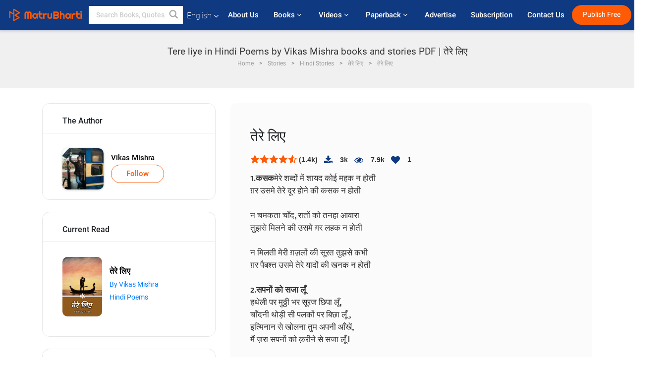

--- FILE ---
content_type: text/html; charset=UTF-8
request_url: https://www.matrubharti.com/book/read/content/19922036/tere-liye
body_size: 21113
content:
<!DOCTYPE html>
<html lang="en" prefix="og: http://ogp.me/ns# fb: http://ogp.me/ns/fb# video: http://ogp.me/ns/video#">
  <head>
  	<!-- Google Tag Manager -->
		<script>(function(w,d,s,l,i){w[l]=w[l]||[];w[l].push({'gtm.start':
		new Date().getTime(),event:'gtm.js'});var f=d.getElementsByTagName(s)[0],
		j=d.createElement(s),dl=l!='dataLayer'?'&l='+l:'';j.async=true;j.src=
		'https://www.googletagmanager.com/gtm.js?id='+i+dl;f.parentNode.insertBefore(j,f);
		})(window,document,'script','dataLayer','GTM-MC2ZBLS');</script>
		<!-- End Google Tag Manager -->

	<meta charset="utf-8">
	<meta http-equiv="X-UA-Compatible" content="IE=edge">
	<meta name="viewport" content="width=device-width, initial-scale=1">
	<meta http-equiv="Content-Type" content="text/html;charset=utf-8" />
		<meta name="csrf-token" content="bAzeiSxwJENSV58nLU993IHJ5a1C62L5imtZry9u">
		 
		<title>Tere liye in Hindi Poems by Vikas Mishra books and stories PDF | तेरे लिए</title> 
		<meta name="keywords" content="Tere liye, Tere liye pdf download and read, Tere liye in Hindi, Vikas Mishra in Hindi short stories and books PDF download">
		<meta name="description" content="Tere liye, Tere liye pdf download and read, Tere liye in Hindi, Vikas Mishra in Hindi short stories and books PDF download">
		
	<meta name="robots" content="all, max-snippet:150,  max-video-preview :180" />
	<meta name="googlebot" content="all, max-snippet:150,  max-video-preview :180" />
	<meta name="googlebot-news" content="all, max-snippet:150,  max-video-preview :180" />
		<link rel="shortcut icon" href="https://mbweb.b-cdn.net/assets/images/favicon/favicon.ico" type="image/x-icon"> 
	<!-- <link rel="icon" href="https://mbweb.b-cdn.net/assets/images/favicon/favicon.ico" type="image/icon">  -->
	
	
	<meta name="application-name" content="Matrubharti">
	<meta property="fb:app_id" content="944887672197779" /> 
	<meta property="fb:pages" content="421544768023245" />
	<meta property="al:android:url" content="https://www.matrubharti.com/book/read/content/19922036/tere-liye">
    <meta property="al:android:package" content="com.nichetech.matrubharti">
    <meta property="al:android:app_name" content="Matrubharti">
	<meta property="al:ios:url" content="https://www.matrubharti.com/book/read/content/19922036/tere-liye" />
    <meta property="al:ios:app_store_id" content="1013445673" />
    <meta property="al:ios:app_name" content="Matrubharti" />
		
	<link rel="canonical" href="https://www.matrubharti.com/book/19922036/tere-liye" />
<meta property="fb:app_id" content="944887672197779" /> 
<meta property="og:site_name" content="Matrubharti">
<meta property="og:url" content="https://www.matrubharti.com/book/19922036/tere-liye">
<meta property="og:title" content="तेरे लिए">
<meta property="og:image" content="https://mbassets.b-cdn.net/cdni/book-cover/1640884231_047499300.jpg?w=700&amp;q=50">
<meta property="og:image:type" content="image/jpeg" /> 
<meta property="og:image:alt" content="Tere liye in Hindi Poems by Vikas Mishra books and stories PDF | तेरे लिए">
<meta property="og:description" content="                 1.कसकमेरे शब्दों में शायद कोई महक न होती ग़र उसमे तेरे दूर होने की कसक न होती न चमकता चाँद, रातों को तनहा आवारा तुझसे मिलने की उसमे ग़र लहक न होती न मिलती मेरी ग़ज़लों की सूरत तुझसे कभीग़र पैबश्त उसमे तेरे यादों की खनक न होती           2.सपनों को सजा लूँहथेली पर मुठ्ठी भर सूरज छिपा लूँ,चाँदनी थोड़ी सी पलकों पर बिछा लूँ ,इत्मिनान से खोलना तुम अपनी आँखें,मैं ज़रा सपनों को क़रीने से सजा लूँ lशबनम की बूँदों से दरिया बना लूँ तेरे ज़िक्र को उसका किनारा बना लूँ ज़रा हलके से">
<meta property="og:type" content="article">
<meta property="og:image:width" content="600" />
<meta property="og:image:height" content="314" />
<meta property="article:publisher" content="https://www.facebook.com/matrubharti" />
<meta name="author" content="">
<meta name="twitter:card" content="photo">
<meta name="twitter:description" content="Tere liye, Tere liye pdf download and read, Tere liye in Hindi, Vikas Mishra in Hindi short stories and books PDF download">
<meta name="twitter:dnt" content="on">
<meta name="twitter:title" content="Tere liye in Hindi Poems by Vikas Mishra books and stories PDF | तेरे लिए">
<meta name="twitter:image" content="https://mbassets.b-cdn.net/cdni/book-cover/1640884231_047499300.jpg?w=700&amp;q=50">
<meta name="twitter:app:name:iphone" content="Matrubharti">
<meta name="twitter:app:id:iphone" content="1013445673">
<meta name="twitter:app:name:ipad" content="Matrubharti">
<meta name="twitter:app:id:ipad" content="1013445673">
<meta name="twitter:app:name:googleplay" content="Matrubharti">
<meta name="twitter:app:id:googleplay" content="com.nichetech.matrubharti">
<meta name="application-name" content="Matrubharti">
<meta property="fb:pages" content="421544768023245" />

<link rel="alternate" hreflang="en" href="https://www.matrubharti.com/book/read/content/19922036/tere-liye" />
<link rel="alternate" hreflang="hi" href="https://www.matrubharti.combook/read/content/19922036/tere-liye" />
<link rel="alternate" hreflang="x-default" href="https://www.matrubharti.com/book/read/content/19922036/tere-liye" />
	
	<script type="text/javascript">
		var APP_URL = "https:\/\/www.matrubharti.com\/"
		var webiste = "normal";
	</script>

			
		<script>window._token="bAzeiSxwJENSV58nLU993IHJ5a1C62L5imtZry9u",window.url="https://www.matrubharti.com/book/read/content/19922036/tere-liye",window.save="Save",window.series_available_please="write-story.series_available_please",window.minimum_four_char="Enter minimum 4 character.",window.save_draft="Your story has been saved as a draft.",window.follow="Follow",window.following="Following",window.thanks_rating="Thanks for the rating",window.successfully_rating="Rating and review updated successfully!",window.star_rating_error="Star rating min 0.5 required.",window.book_rating="Please give min 0.5 rating",window.mobile_number_validation="Please enter Mobile number",window.enter_velid_mobile_six_char=" Your Mobile number must consist of at least 6 characters",window.download_link_success="The Download Link has been successfully sent to your Mobile Number. Please Download the App.",window.login_validation="Please enter valid Email ID/Mobile number",window.event_enter_name="Please enter your Name",window.event_enter_email_valid="Please enter valid E-mail address",window.email_validation="Please provide your E-mail Address.",window.captcha_required="Captcha Required!",window.email_validation_valid="Please enter valid E-mail Address.",window.message_validation="Please enter message.",window.enter_velid_mobile_email_six_char="Your E-mail address or Mobile number must consist of at least 6 characters",window.enter_user_name="Enter your username.",window.name_already_exist="Sorry, Name already exist. Please use another one.",window.username_not_available="This username isn&#039;t available on Matrubharti. Please try another.",window.enter_user_name1="Enter Username",window.username_update_msg="Your username updated successfully",window.only_number_not_allow="Only number not allow with special character.",window.enter_velid_mobile="Please enter valid Mobile number.",window.valid_enter_otp="Enter valid OTP",window.special_character_is_not="Special character is not allowed first or last.",window.contains_invilid="Contains invalid characters.",window.can_not_be_all="Cannot be all numbers.",window.consecutive_special="Consecutive special characters disallowed",window.please_enter_name="Please enter your name",window.select_category="Please select category",window.select_language="Please select language",window.select_tag="Please select tag",window.tag_language="Please select Language and Category",window.file_not_support="write-story.file_not_support",window.title_add_to_favorite="Add to Favorite",window.added_to_favorite_list="Added to favorite list",window.title_remove_from_favorite=" Remove from Favorite",window.favourite_list_msg_remove="Removed from favorite list",window.allow_only_100_charecter="common.allow_only_100_charecter",window.give_rating="Please give rating",window.sending="Sending",window.send_review="Send Review",window.limit_bites_word="Maximum words limit is 500",window.special_charecter_error="Special character should not be allow",window.username_validation_four="Username should be at least 4 character",window.username_validation_fifty="Username length should be less than 50 character",window.languageName="www";</script>

	<link media="all" rel="stylesheet" href="https://mbweb.b-cdn.net/assets/web/css/font-awesome.min.css?v=8.1" async defer/>
    <!-- <link rel="stylesheet" href="https://mbweb.b-cdn.net/assets/css/bootstrap.min.css" /> -->
    <link media="all" rel="stylesheet" href="https://mbweb.b-cdn.net/assets/bootstrap/bootstrap.min.css"/>
	 <link media="all" href='https://fonts.googleapis.com/css?family=Poppins' rel='stylesheet' type='text/css'>
    <!-- <link rel="stylesheet" href="https://cdn.jsdelivr.net/npm/bootstrap@4.0.0/dist/css/bootstrap.min.css" integrity="sha384-Gn5384xqQ1aoWXA+058RXPxPg6fy4IWvTNh0E263XmFcJlSAwiGgFAW/dAiS6JXm" crossorigin="anonymous"> -->

	<link rel="stylesheet" href="https://mbweb.b-cdn.net/assets/css/jquery-ui.css?v=8.1" />
	<link rel="stylesheet" media="all" href="https://mbweb.b-cdn.net/assets/dist/common_for_all_site.css?v=8.1" async/>
	
		
	<link rel="stylesheet" href="https://mbweb.b-cdn.net/assets/dist/main.css?v=8.1">  
<link rel="stylesheet" href="https://mbweb.b-cdn.net/assets/dist/maudio.css?v=8.1">  
<link rel="stylesheet" href="https://mbweb.b-cdn.net/assets/dist/flashy.min.css?v=8.1">
<style type="text/css">.previous{color:black}.next{color:white}.round{border-radius:50%}</style>

<style type="text/css">
	.contentimage-div{margin:0 auto;text-align:center!important;display:block}
	.contentimage-div .contentimage-title{font-size:25px!important}
	.contentimage-div .animated-img{width:100%;max-width:300px}
	.contentimage-div .upgrade-btn{width:120px;height:40px;position:relative;color:#fff!important;border:0;border-radius:20px;font-family:'Heebo',sans-serif!important;font-size:14px!important;margin-top:0;font-stretch:normal;font-style:normal;line-height:2;letter-spacing:normal;text-align:center;background-color:#ff5a06}
	.download_app{padding:10px 0}
	.contentimage-div h1,.contentimage-div h2{text-align:center}
	.contentimage-div p{text-align:center!important;padding-top:10px}
</style>
	
	 
	
	<link rel="stylesheet" media="all" href="https://mbweb.b-cdn.net/assets/css/star-rating.min.css?v=8.1" />
		
		<link rel="stylesheet" media="all" href="https://mbweb.b-cdn.net/assets/dist/navigation.css?v=8.1" />
	<link rel="stylesheet" media="all" href="https://mbweb.b-cdn.net/assets/dist/common-web.css?v=8.1" />

		
	<script async src="https://cdn.zipy.ai/sdk/v1.0/zipy.min.umd.js" crossorigin="anonymous"></script> <script> window.zipy && window.zipy.init('d900b678');</script>

			 
	<script src="https://mbweb.b-cdn.net/js/jquery-3.3.1.min.js?v=8.1"></script>
	<script type="text/javascript" src="https://mbweb.b-cdn.net/js/maudio.js?v=8.1"></script>
	<!-- flashy.min.js marge in maudio.js -->
	<!-- <script type="text/javascript" src="https://mbweb.b-cdn.net/js/flashy.min.js?v=8.1"></script> -->
	<script>
		window.displayMessageFlag=true,window.nextPrevFlag=true,window.insertFlag=true,window.playoneonClick=true,window.issingleplayaudio=true,window.volume="",window.checkSeriesLength="",window.daynamicMp3="",window.BookName="",window.previousIndex="",window.checkisSeries="",window.duration="",window.prefix="https://mbcdn1.b-cdn.net/",window.prviousIcon="https://mbweb.b-cdn.net/assets/images/previous.svg",window.nextIcon="https://mbweb.b-cdn.net/assets/images/next.svg";

		$(document).on('click',".bottom-book-previous",function(){ fbq('track', 'Previous book read'); });
		$(document).on('click',".bottom-book-next",function(){ fbq('track', 'Next book read'); });
		$('.listen-blue-btn').click(function(){ fbq('track', 'Listen Audio'); })
		$(document).ready(function(){
			$('#playmusic').click(function(){
				if(window.playoneonClick){
					$(this).remove();
					$('.appendname').fadeIn();
					window.playoneonClick = false;
					$('#app').css("display","block");
					$('.play').click();
					updateTime();
				}
			});
			$('[class=flashy__success]').click(function() {
				flashy(window.message, { type : 'flashy__info' });
			});
			window.checkisSeries  = "";
			var booklist = "[]";
			var Mp3Array  = JSON.parse(booklist.replace(/&quot;/g,'"'));
			window.curruntBookdatas = Mp3Array;
			var datareverse		 = "[]";
			var Mp3Arrayreverse  = JSON.parse(datareverse.replace(/&quot;/g,'"'));
			window.reversedata   = Mp3Arrayreverse;
			if(window.checkisSeries){
				var Mp3Arrayreverse  = JSON.parse(datareverse.replace(/&quot;/g,'"'));
				window.reversedata   = Mp3Arrayreverse;
			}
			var ebook_mp3_name = "";
			var book_id  = "19922036";
			window.curruntBook = book_id;
			window.checkSeriesLength = "0";
			audioInit(ebook_mp3_name);
			$('audio').on('playing',function(){
				if(window.displayMessageFlag){
					window.displayMessageFlag = false;	
					window.message = window.curruntBookdatas[book_id].book_title;
					$('[class=flashy__success]').click();
					$('.appendname').fadeIn();
					$('#parentmp3').addClass("BookAudioPlayer");
					$('.appendname').html(curruntBookdatas[book_id].book_title)
				}
			})
			$('audio').on('ended',function(){ commonTimeUpdate("2","1"); });
		$('audio').on('ended',function(){ /*alert("asd"); next();*/ });
			$('audio').on('ratechange',function(){ console.log('ratechange') });
			$('audio').on('suspend',function(){ console.log('suspend') });
		});
	</script>
	<script type="text/javascript" src="https://mbweb.b-cdn.net/js/audioconfig.js?v=8.1"></script>
		
		<script async src="https://accounts.google.com/gsi/client"></script>
    <meta name="google-signin-scope" content="profile email">
    <meta name="google-signin-client_id" content="157969769344-3s1n3pu45gnbrq4nds2ga67mc7edlkkl.apps.googleusercontent.com">
	<script async defer src="https://apis.google.com/js/platform.js?onload=init"></script>
		
	<!-- ANALYTICS -->
	<script>
	(function(i,s,o,g,r,a,m){i['GoogleAnalyticsObject']=r;i[r]=i[r]||function(){
	(i[r].q=i[r].q||[]).push(arguments)},i[r].l=1*new Date();a=s.createElement(o),
	m=s.getElementsByTagName(o)[0];a.async=1;a.src=g;m.parentNode.insertBefore(a,m)
	})(window,document,'script','https://mbweb.b-cdn.net/js/analytics.js','ga');

	ga('create', 'UA-59726154-1', 'auto');
	ga('send', 'pageview');
	</script>	<!-- Facebook Pixel Code -->
	<script>
		!function(h,a,i,c,j,d,g){if(h.fbq){return}j=h.fbq=function(){j.callMethod?j.callMethod.apply(j,arguments):j.queue.push(arguments)};if(!h._fbq){h._fbq=j}j.push=j;j.loaded=!0;j.version="2.0";j.queue=[];d=a.createElement(i);d.async=!0;d.src=c;g=a.getElementsByTagName(i)[0];g.parentNode.insertBefore(d,g)}(window,document,"script","https://connect.facebook.net/en_US/fbevents.js");
		fbq('init', '2438210503110048'); 
		fbq('track', 'PageView');
		//fbq('set', 'autoConfig', 'false');
	</script>
	<noscript> <img height="1" width="1" src="https://www.facebook.com/tr?id=2438210503110048&ev=PageView&noscript=1"/> </noscript>
	<!-- End Facebook Pixel Code -->
			<script async src="https://pagead2.googlesyndication.com/pagead/js/adsbygoogle.js?client=ca-pub-6029153700986991"
     crossorigin="anonymous"></script>
</head>
<body class="mbvishesh">
	<!-- Google Tag Manager (noscript) -->
	<noscript>
		<iframe src="https://www.googletagmanager.com/ns.html?id=GTM-MC2ZBLS"	height="0" width="0" style="display:none;visibility:hidden"></iframe>
	</noscript>
	<!-- End Google Tag Manager (noscript) -->
		
	<div id="divLoading"></div>
	
	 
    
    <div class="modal fade modal_app" id="conformationPopup" role="dialog">
	  <div class="modal-dialog">
		<div class="modal-content">
		  <div class="modal-header"> <button type="button" class="close" data-dismiss="modal">&times;</button> </div>
		  <div class="modal-body">
			<a href="https://apps.matrubharti.com"><button class="btn btn-info"><i class="fa fa-download" aria-hidden="true"></i> Download Our App</button></a>
			<div class="or-line"> <span>OR</span> </div>
			<button class="btn btn-info" data-dismiss="modal"><i class="fa fa-play" aria-hidden="true"></i> Continue On Web</button>
		  </div>
		</div>
	  </div>
	</div>
	
	<div id="dialog-message" title="Link Sent" style="display:none;"><p> The Download Link has been successfully sent to your Mobile Number. Please Download the App.</p></div>
	
	<div class="common_loader" style="display:none;"><p><img style="height:100px;" src="https://mbweb.b-cdn.net/assets/images/loader1.gif" alt="Matrubharti Loading..."></p></div>
	
	<!-- Header -->
	<div class="modal fade" id="limitPlan" role="dialog" >
  <div class="modal-dialog">
	<div class="modal-content">
	  <div class="modal-header"><button type="button" class="close" data-dismiss="modal">&times;</button></div>
	  <div class="modal-body">Your daily story limit is finished please upgrade your plan</div>
	  <a href="/subscription">Yes</a>         
	  <button type="button" class="close" data-dismiss="modal">No</button>      
	</div>
  </div>
</div>

 
<nav class="navbar navbar-expand-lg navbar-inverse customnav darkHeader stick-nav top-header">
  <div class="container-fluid">
	<div class="row-flex">
	  <div class="navbar-header inner-page-header align-items-center">
		<!-- <button type="button" class="navbar-toggle collapsed" data-toggle="collapse" data-target="#navbar" aria-expanded="false" aria-controls="navbar">
		  <span class="sr-only">Toggle navigation</span>
		  <span class="icon-bar"></span>
		  <span class="icon-bar"></span>
		  <span class="icon-bar"></span>
		</button>
		 -->
				  <a class="navbar-brand" href="https://www.matrubharti.com"><img src="https://mbweb.b-cdn.net/mail/logo_2_0_orange.png" class="inner-display" alt="Matrubharti" title="Matrubharti" style="height: 26px;"/></a>
		
		
		 
		  <div class="search-main inner-display">
						  			  	<form method="GET" action="https://www.matrubharti.com/search" accept-charset="UTF-8" id="search0">
			  						<div class="input-group">
			  <input type="keyword" name="keyword" aria-label="keyword" placeholder=" Search Books, Quotes, Friends &amp; Vishesh Video" maxlength="150" class="search form-control white-bg" id="keyword0">
			  <button type="submit" role="button" aria-label="search" class="">
				<svg width="20" height="20" viewBox="0 0 17 18" class="" xmlns="http://www.w3.org/2000/svg"><g fill="#4a4a4a" fill-rule="evenodd"><path class="_2BhAHa" d="m11.618 9.897l4.225 4.212c.092.092.101.232.02.313l-1.465 1.46c-.081.081-.221.072-.314-.02l-4.216-4.203"></path><path class="_2BhAHa" d="m6.486 10.901c-2.42 0-4.381-1.956-4.381-4.368 0-2.413 1.961-4.369 4.381-4.369 2.42 0 4.381 1.956 4.381 4.369 0 2.413-1.961 4.368-4.381 4.368m0-10.835c-3.582 0-6.486 2.895-6.486 6.467 0 3.572 2.904 6.467 6.486 6.467 3.582 0 6.486-2.895 6.486-6.467 0-3.572-2.904-6.467-6.486-6.467"></path></g></svg>
			  </button>
			</div>
			</form>
		  </div>
				
	    <ul class="language-selection" id="lang_ddr">
		  <li class="dropdown">
			<a href="#" class="dropdown-toggle align-items-center" data-toggle="dropdown" role="button" aria-haspopup="true" aria-expanded="false">
			  English			<i class="fa fa-angle-down" style="margin:0 4px"></i></a>
						<ul class="dropdown-menu" onClick="facebookpixel_lang()" style="">
			  <li class="active"><a href="https://www.matrubharti.com/" data-value="English">English</a></li>
			  <li class=""><a href="https://hindi.matrubharti.com/" data-value="हिंदी">हिंदी</a></li>  
			  <li class=""><a href="https://gujarati.matrubharti.com/" data-value="ગુજરાતી">ગુજરાતી</a></li>
			  <li class=""><a href="https://marathi.matrubharti.com/" data-value="मराठी">मराठी</a></li>
			  <li class=""><a href="https://tamil.matrubharti.com/stories/new-released" data-value="தமிழ்">தமிழ்</a></li>
			  <li class=""><a href="https://telugu.matrubharti.com/stories/new-released" data-value="తెలుగు">తెలుగు</a></li>
			  <li class=""><a href="https://bengali.matrubharti.com/stories/new-released" data-value="বাংলা">বাংলা</a></li>
			  <li class=""><a href="https://malayalam.matrubharti.com/stories/new-released" data-value="മലയാളം">മലയാളം</a></li>
			  <li class=""><a href="https://kannada.matrubharti.com/stories/new-released" data-value="ಕನ್ನಡ">ಕನ್ನಡ</a></li>
			  <li class=""><a href="https://urdu.matrubharti.com/stories/new-released" data-value="اُردُو">اُردُو</a></li>
			  <!-- <li class=""><a href="https://french.matrubharti.com/" data-value="français">français</a></li>
			  <li class=""><a href="https://spanish.matrubharti.com/" data-value="Español">Español</a></li> -->
			</ul> 
		  </li>
		</ul>
		<a rel="noopener" aria-label="matrubharti app" href="https://apps.matrubharti.com"><div class="appIcon"></div></a>
	  </div>
	  
	  <div class="header-right align-items-center">
		<div id="navbar" class="collapse navbar-collapse inner-page-nav" style="">
		  <ul class="nav navbar-nav align-items-center">
		  	<li class=""><a class="btn-hover nav-link" href="https://www.matrubharti.com/about-us">About Us</a></li>
		  
			<!-- <li class="vishesh_mega_menu align-items-center">
				<a href="http://bitesapp.in/" class="dropdown-toggle js-activated disabled btn-hover" >Quotes <i class="fa fa-angle-down"></i> </a>
				<ul class="dropdown-menu">
					<li class="sub_ddr">
					  <ul>
						<li><a href="http://bitesapp.in/" target="_blank">Trending Quotes</a></li>
						<li><a href="https://video.matrubharti.com/" target="_blank">Short Videos</a></li>
						<li></li>
					  </ul>
					</li>
				</ul>
			</li> -->
			
						  <li class="vishesh_mega_menu align-items-center">
				<a href="https://www.matrubharti.com/novels" class="dropdown-toggle js-activated disabled btn-hover" >Books <i class="fa fa-angle-down"></i> </a>
				<ul class="dropdown-menu">
					<li class="sub_ddr">
					  <ul>
						<li><a href="https://www.matrubharti.com/novels" target="_blank">New Novels</a></li>
						<li><a href="https://www.matrubharti.com/stories/new-released" target="_blank">New Stories</a></li>
						<li><a href="https://www.matrubharti.com/novels/best-novels" target="_blank">Best Sellers</a></li>
						<li><a href="https://www.matrubharti.com/authors/top100" target="_blank">Top Authors</a></li>
						<li><a href="https://www.matrubharti.com/benefits-to-authors" target="_blank">Author Benefits</a></li>
						<li><a href="https://www.matrubharti.com/faq" target="_blank">FAQs</a></li>
					  </ul>
					</li>
				</ul>
			  </li>
			
			
<li class="vishesh_mega_menu align-items-center">
				<a href="https://www.matrubharti.com/videos" class="btn-hover" >Videos <i class="fa fa-angle-down"></i> </a>
				<ul class="dropdown-menu">
					<li class="sub_ddr">
					  <ul>
						<li><a href="https://www.matrubharti.com/videos/top-trending" target="_blank">Most Trending</a></li>
						<li><a href="https://www.matrubharti.com/videos/short-films" target="_blank">Short Films</a></li>
						<li><a href="https://www.matrubharti.com/videos/drama" target="_blank">Drama</a></li>
						<!-- <li><a href="https://www.matrubharti.com/authors/top100" target="_blank">Interviews</a></li> -->
						<li><a href="https://www.matrubharti.com/videos/poem" target="_blank">Poetry</a></li>
						<li><a href="https://www.matrubharti.com/videos/comedy" target="_blank">Comedy</a></li>
					  </ul>
					</li>
				</ul>
			  </li>
 			<li class="vishesh_mega_menu align-items-center">
				<a href="https://www.matrubharti.com/paperback" class="dropdown-toggle js-activated disabled btn-hover" >Paperback <i class="fa fa-angle-down"></i> </a>
				<ul class="dropdown-menu">
					<li class="sub_ddr">
					  <ul>
						<li><a href="https://www.matrubharti.com/book-publish" target="_blank">Publish Paperback</a></li>
						<li><a href="https://www.amazon.in/s?i=merchant-items&me=AXT2ZKR2O5GG1" target="_blank">Buy Paperback</a></li>
					  </ul>
					</li>
				</ul>
			  </li>
			<!-- <li class="align-items-center"><a target="_blank" class="btn-hover" href="https://www.matrubharti.com/videos">Videos</a></li> -->
			 <!--  <li class="vishesh_mega_menu align-items-center">
				<a href="https://www.matrubharti.com/videos" class="dropdown-toggle js-activated disabled btn-hover">Videos <i class="fa fa-angle-down"></i> </a>
				<ul class="dropdown-menu mega-dropdown-menu">
					<li class="sub_ddr">
						<ul>
							<li><a href="https://www.matrubharti.com/videos/motivational">Motivational</a></li>
							<li><a href="https://www.matrubharti.com/videos/natak">Natak</a></li>
							<li><a href="https://www.matrubharti.com/videos/sangeet">Sangeet</a></li>
							<li><a href="https://www.matrubharti.com/videos/mushayra">Mushayra</a></li>
							<li><a href="https://www.matrubharti.com/videos/web-series">Web Series</a></li>
							<li><a href="https://www.matrubharti.com/videos/short-films">Short Film</a></li>
						</ul>
					</li>
				</ul>
			  </li> -->
			
			  <!-- <li class="align-items-center"><a class="btn-hover" href="https://blog.matrubharti.com/category/writing-competitions/" target="_blank">Contest</a></li> -->
						
			<li class="align-items-center"><a target="_blank" class="btn-hover" href="https://www.matrubharti.com/advertiser">Advertise</a></li>
			
			<li class="align-items-center"><a target="_blank" class="btn-hover" href="https://www.matrubharti.com/subscription">Subscription</a></li>
			
			<li class="align-items-center"><a target="_blank" class="btn-hover" href="https://www.matrubharti.com/contact">Contact Us</a></li>
		  </ul>   
		  
		</div>

		<div class="right-items align-items-center">
		  		  
		  <div class="write-now">
						  <a href="https://www.matrubharti.com/benefits-to-authors" class="btn btn-hover-blue">Publish Free</a>
					  </div>   
		 
		  			   
				<div class="sing_in">
					<ul><li><a href="#" data-toggle="modal" data-target="#loginmodal" data-dismiss="modal" onClick="facebookpixel()">Log In </a></li></ul>
				</div> 
			  					</div>
	  </div>
	</div>
</nav>
	
	
	
	<!-- Body -->
	<section class="book-read-main">
    <!-- <div class="booknames-head">
	  <div class="container">
		<article>
		  <div class="row">
			<div class="col-md-12">
			  <div class="popular-book-section book-names">
				<ul class="headeraudio">
				  <li title="तेरे लिए">
					<a href="https://www.matrubharti.com/book/19922036/tere-liye"> <img class="book-image" src="https://mbassets.b-cdn.net/cdni/book-cover/1640884231_047499300.jpg?w=250&amp;q=50" onError="this.src='https://mbassets.b-cdn.net/cdni/book-cover/mb_no_cover.png?w=130&amp;q=55'" alt="तेरे लिए" loading="lazy" /> </a>
					<div class="book-text">
					  <h6><a href="https://www.matrubharti.com/book/19922036/tere-liye">तेरे लिए</a></h6>
					  <p><a class="author-name" href="https://www.matrubharti.com/vikasmishra6805">Vikas Mishra</a> </p>
					</div>
				  </li>
				</ul>
			  </div>
			</div>
		  </div>
		</article>
	  </div>
	</div> -->

	<div class="clearfix"></div>
	<section class="new-breadcrumb">
		<div class="container">	
			<div class="row">	
				<div class="col-md-12">
					<div class="meta_parent mb-0">     
						<h1 class="mb-0">Tere liye in Hindi Poems by Vikas Mishra books and stories PDF | तेरे लिए</h1>
						<!-- Breadcrumb -->
						<ol class="breadcrumb commonbreadcrumb" itemscope itemtype="http://schema.org/BreadcrumbList">

						
								<li class="breadcrumb-item" itemprop="itemListElement" itemscope itemtype="http://schema.org/ListItem">
									<meta itemprop="position" content="1"/>
									<a itemprop="item" href="https://www.matrubharti.com"><span itemprop="name">Home</span></a>
								</li>
								<li class="breadcrumb-item" itemprop="itemListElement" itemscope itemtype="http://schema.org/ListItem">
									<meta itemprop="position" content="2"/>
									<a itemprop="item" href="https://www.matrubharti.com/stories"><span itemprop="name">Stories</span></a>
								</li>
								<li class="breadcrumb-item" itemprop="itemListElement" itemscope itemtype="http://schema.org/ListItem">
									<meta itemprop="position" content="3"/>
									<a itemprop="item" href="https://www.matrubharti.com/stories/hindi"><span itemprop="name">Hindi Stories</span></a>
								</li>
								<li class="breadcrumb-item" itemprop="itemListElement" itemscope itemtype="http://schema.org/ListItem">
									<meta itemprop="position" content="3"/>
									<a itemprop="item" href="https://www.matrubharti.com/book/19922036/tere-liye-by-vikas-mishra"><span itemprop="name">तेरे लिए</span></span></a>
								</li>
								<li class="breadcrumb-item active" itemprop="itemListElement" itemscope itemtype="http://schema.org/ListItem">
									<meta itemprop="position" content="4"/>
									<a itemprop="item" href="https://www.matrubharti.com/book/read/content/19922036/tere-liye"><span itemprop="name">तेरे लिए</span></a>
								</li>

								
							</ol>
					</div>   
				</div>
			</div>
		</div>
	</section>

	<div class="book-readmiddle">
		<div class="container">
						<article>
				<div class="row">
					<input type="hidden" value="19922036" id="book_id" name="book_id" >
					<input type="hidden" value="tere-liye" id="book_id_title" name="book_id_title" >
					<div class="text-left"> <!-- For the size 160x600 -->
<style>
.example_responsive_2 { width: 160px; height: 60px; }
@media(min-width: 500px) { .example_responsive_2 { width: 160px; height: 60px; } }
@media(min-width: 800px) { .example_responsive_2 { width: 200px; height: 60px; } }
</style>

<script async src="https://pagead2.googlesyndication.com/pagead/js/adsbygoogle.js?client=ca-pub-6029153700986991"
     crossorigin="anonymous"></script>
<!-- MB-New-Ad-Header -->
<ins class="adsbygoogle"
     style="display:block; text-align: center;"
     data-ad-client="ca-pub-6029153700986991"
     data-ad-slot="5896261999"
     data-ad-format="auto"
     data-full-width-responsive="true"></ins>
<script>
     (adsbygoogle = window.adsbygoogle || []).push({});
</script> </div>
					<div class="col-md-4">
						<div class="book-categories mb-4">
							<h5 class="book-categories-title">The Author</h5>
							<div class="follow-board-text center-block">
								<div class="author-det-new">
									<a href="https://www.matrubharti.com/vikasmishra6805"> 
										<img class="carousal-img user-sidebar-image" src="https://mbassets.b-cdn.net/cdni/avtar-u/1640697352_095692500.jpg?w=100&amp;q=50" onError="this.src='https://mbweb.b-cdn.net/images/nouser.png' " alt="Vikas Mishra profile" title="Vikas Mishra profile"> 
									</a>
									<div class="auth-cap-new"><p> 
										<a href="https://www.matrubharti.com/vikasmishra6805">Vikas Mishra  	
										  						<a class="btn-mb btn-orange follow-btn" href="javascript:void(0);" data-toggle="modal" data-target="#loginmodal" data-dismiss="modal"> Follow</a>
					  	
						
										</div>

									</div>

									


								</div>
							</div>

							<div class="book-categories mb-4">
								<h5 class="book-categories-title">Current Read</h5>
								<ul class="book-categories-ul">
									<li class="cat-item cat-item-book">
										<div class="cat-list-inner">
											<a href="">
												<img onError="this.src='https://mbassets.b-cdn.net/cdni/book-cover/mb_no_cover.png?w=130&amp;q=55'" src="https://mbassets.b-cdn.net/cdni/book-cover/1640884231_047499300.jpg?w=160&amp;q=90" alt="Vikas Mishra profile" title="Vikas Mishra profile" loading="lazy" >
											</a>
											<div class="cat-content">
												<a class="cat-title" href=""><span>तेरे लिए</span></a>
												<a href="https://www.matrubharti.com/vikasmishra6805" class="by-auth">By Vikas Mishra</a>
												<p class="ser-details">
												<a href="												https://www.matrubharti.com/stories/hindi/poems
												 
												">
																	Hindi Poems
								 </p></a>
											</div>
										</div>
									</li>
								</ul>
							</div>


							<div class="book-categories mb-4">
								<h5 class="book-categories-title">Share</h5>
								<ul class="book-categories-ul">
									<li class="cat-item cat-item-book">
										<a href="javascript:void();" onClick="window.open('https://www.facebook.com/sharer/sharer.php?u=https://www.matrubharti.com/book/19922036/tere-liye', 'facebook', 'menubar=no, toolbar=no, resizable=yes, scrollbars=yes, width=600, height=600, left=500, top=130');" class="share-buttons share-button-fb"> 
											<i class="fa fa-facebook"></i> Facebook</a>
										</li>

										<li class="cat-item cat-item-book">
											<a href="javascript:void();" onClick="window.open('https://twitter.com/intent/tweet?url=https://www.matrubharti.com/book/19922036/tere-liye', 'twitter', 'menubar=no,toolbar=no,resizable=yes,scrollbars=yes,width=600,height=600,left=500,top=130');" class="share-buttons share-button-tw">
												<i class="fa fa-twitter"></i>
											Twitter</a>
										</li>

										<li class="cat-item cat-item-book">
											<a href="javascript:void();" onClick="window.open('https://api.whatsapp.com/send?phone=&text=https://www.matrubharti.com/book/19922036/tere-liye', 'whatsapp', 'menubar=no,toolbar=no,resizable=yes,scrollbars=yes,width=700,height=600,left=500,top=130');" class="share-buttons share-button-wp"><i class="fa fa-whatsapp"></i>Whatsapp</a>
										</li>

									</ul>
								</div>


								<div class="book-categories mb-4">
									<h5 class="book-categories-title">Featured Books</h5>
									<ul class="book-categories-ul">

										<!-- STATIC DATA -->
																				<!-- end -->

																				<li class="cat-item cat-item-book">
											<div class="cat-list-inner">
												<a href="https://www.matrubharti.com/book/19987140/book-blueprint-by-ashish">
													<!-- <img src="https://mbassets.b-cdn.net/cdni/book-cover/1768478570_036053600.jpg?w=250&amp;q=50"> -->
												</a>
												<div class="cat-content">
													<a class="cat-title" href="https://www.matrubharti.com/book/19987140/book-blueprint-by-ashish"><span>Book Blueprint by IMTB</span></a>
													<p>
													કોઈપણ BOOK લખવા માટે જરૂરી બધાં પાસાંઆઈડિયા થી લઈને વાચકમાં...</p>

												</div>
											</div>
										</li>
																				<li class="cat-item cat-item-book">
											<div class="cat-list-inner">
												<a href="https://www.matrubharti.com/book/19982858/aekant-91-by-mayuri-dadal">
													<!-- <img src="https://mbassets.b-cdn.net/cdni/book-cover/mb_1752733987_063073800.jpg?w=250&amp;q=50"> -->
												</a>
												<div class="cat-content">
													<a class="cat-title" href="https://www.matrubharti.com/book/19982858/aekant-91-by-mayuri-dadal"><span>એકાંત - 91</span></a>
													<p>
													&quot;આપણાં છુટાછેડા થઈ જાય પછી હું બીજાં મેરેજ કરું કે ના કરું પ...</p>

												</div>
											</div>
										</li>
																				<li class="cat-item cat-item-book">
											<div class="cat-list-inner">
												<a href="https://www.matrubharti.com/book/19987188/love-at-first-sight-13-by-sanjay">
													<!-- <img src="https://mbassets.b-cdn.net/cdni/book-cover/mb_1762153079_002866300.jpg?w=250&amp;q=50"> -->
												</a>
												<div class="cat-content">
													<a class="cat-title" href="https://www.matrubharti.com/book/19987188/love-at-first-sight-13-by-sanjay"><span>સ્નેહ ની ઝલક - 13</span></a>
													<p>
													શહેરની ભીડમાં ઘણી વાર માણસ સૌથી વધુ એકલો હોય છે. રસ્તાઓ પર લ...</p>

												</div>
											</div>
										</li>
																				<li class="cat-item cat-item-book">
											<div class="cat-list-inner">
												<a href="https://www.matrubharti.com/book/19987155/the-game-changer-1-by-desai-mansi">
													<!-- <img src="https://mbassets.b-cdn.net/cdni/book-cover/1768494666_078337100.jpg?w=250&amp;q=50"> -->
												</a>
												<div class="cat-content">
													<a class="cat-title" href="https://www.matrubharti.com/book/19987155/the-game-changer-1-by-desai-mansi"><span>THE GAME CHANGER - 1</span></a>
													<p>
													THE GAME CHANGERSHAKUNI: A TALE OF UNTOLD REVENGEઅધ્યાય ૧: ગ...</p>

												</div>
											</div>
										</li>
																				<li class="cat-item cat-item-book">
											<div class="cat-list-inner">
												<a href="https://www.matrubharti.com/book/19987154/sathvaro-by-desai-mansi">
													<!-- <img src="https://mbassets.b-cdn.net/cdni/book-cover/1768494487_098031700.jpg?w=250&amp;q=50"> -->
												</a>
												<div class="cat-content">
													<a class="cat-title" href="https://www.matrubharti.com/book/19987154/sathvaro-by-desai-mansi"><span>સથવારો</span></a>
													<p>
													રેશમી આંગળીઓનો સથવારોલેખિકા Mansi Desai Desai Mansi Shastri ...</p>

												</div>
											</div>
										</li>
																				<!-- <li class="cat-item cat-item-book">
											<div class="cat-list-inner">
												<a href="">
													<img src="https://mbassets.b-cdn.net/cdni/book-cover/mb_1692178314_062971000.jpg?w=250&amp;q=50">
												</a>
												<div class="cat-content">
													<a class="cat-title" href=""><span>Rich Dad Poor Dad</span></a>
													<p>Sed voluptatem neque mollitia possimus. Ut quia </p>

												</div>
											</div>
										</li>

										<li class="cat-item cat-item-book">
											<div class="cat-list-inner">
												<a href="">
													<img src="https://mbassets.b-cdn.net/cdni/book-cover/1600254945_091585700.jpg?w=250&amp;q=50">
												</a>
												<div class="cat-content">
													<a class="cat-title" href=""><span>Rich Dad Poor Dad</span></a>
													<p>Sed voluptatem neque mollitia possimus. Ut quia </p>

												</div>
											</div>
										</li> -->


									</ul>
								</div>

<!-- category -->
<div class="book-categories mt-4">
											<h5 class="book-categories-title">Categories</h5>
											<ul class="book-categories-ul">
																																																
												<li class="cat-item">

													<div class="form-check" onclick="window.location='https://www.matrubharti.com/stories/short-stories'" style="cursor:pointer;">
														<input type="checkbox" class="form-check-input" style="cursor:pointer;">
														<label class="form-check-label" for="ExampleCheck1" style="cursor:pointer;">Short Stories</label>
													</div>

												</li>
												
																																				
												<li class="cat-item">

													<div class="form-check" onclick="window.location='https://www.matrubharti.com/stories/spiritual-stories'" style="cursor:pointer;">
														<input type="checkbox" class="form-check-input" style="cursor:pointer;">
														<label class="form-check-label" for="ExampleCheck1" style="cursor:pointer;">Spiritual Stories</label>
													</div>

												</li>
												
																																				
												<li class="cat-item">

													<div class="form-check" onclick="window.location='https://www.matrubharti.com/stories/fiction-stories'" style="cursor:pointer;">
														<input type="checkbox" class="form-check-input" style="cursor:pointer;">
														<label class="form-check-label" for="ExampleCheck1" style="cursor:pointer;">Fiction Stories</label>
													</div>

												</li>
												
																																				
												<li class="cat-item">

													<div class="form-check" onclick="window.location='https://www.matrubharti.com/stories/motivational-stories'" style="cursor:pointer;">
														<input type="checkbox" class="form-check-input" style="cursor:pointer;">
														<label class="form-check-label" for="ExampleCheck1" style="cursor:pointer;">Motivational Stories</label>
													</div>

												</li>
												
																																				
												<li class="cat-item">

													<div class="form-check" onclick="window.location='https://www.matrubharti.com/stories/classic-stories'" style="cursor:pointer;">
														<input type="checkbox" class="form-check-input" style="cursor:pointer;">
														<label class="form-check-label" for="ExampleCheck1" style="cursor:pointer;">Classic Stories</label>
													</div>

												</li>
												
																																				
												<li class="cat-item">

													<div class="form-check" onclick="window.location='https://www.matrubharti.com/stories/children-stories'" style="cursor:pointer;">
														<input type="checkbox" class="form-check-input" style="cursor:pointer;">
														<label class="form-check-label" for="ExampleCheck1" style="cursor:pointer;">Children Stories</label>
													</div>

												</li>
												
																																				
												<li class="cat-item">

													<div class="form-check" onclick="window.location='https://www.matrubharti.com/stories/comedy-stories'" style="cursor:pointer;">
														<input type="checkbox" class="form-check-input" style="cursor:pointer;">
														<label class="form-check-label" for="ExampleCheck1" style="cursor:pointer;">Comedy stories</label>
													</div>

												</li>
												
																																				
												<li class="cat-item">

													<div class="form-check" onclick="window.location='https://www.matrubharti.com/stories/magazine'" style="cursor:pointer;">
														<input type="checkbox" class="form-check-input" style="cursor:pointer;">
														<label class="form-check-label" for="ExampleCheck1" style="cursor:pointer;">Magazine</label>
													</div>

												</li>
												
																																				
												<li class="cat-item">

													<div class="form-check" onclick="window.location='https://www.matrubharti.com/stories/poems'" style="cursor:pointer;">
														<input type="checkbox" class="form-check-input" style="cursor:pointer;">
														<label class="form-check-label" for="ExampleCheck1" style="cursor:pointer;">Poems</label>
													</div>

												</li>
												
																																				
												<li class="cat-item">

													<div class="form-check" onclick="window.location='https://www.matrubharti.com/stories/travel-stories'" style="cursor:pointer;">
														<input type="checkbox" class="form-check-input" style="cursor:pointer;">
														<label class="form-check-label" for="ExampleCheck1" style="cursor:pointer;">Travel stories</label>
													</div>

												</li>
												
																																				
												<li class="cat-item">

													<div class="form-check" onclick="window.location='https://www.matrubharti.com/stories/women-focused'" style="cursor:pointer;">
														<input type="checkbox" class="form-check-input" style="cursor:pointer;">
														<label class="form-check-label" for="ExampleCheck1" style="cursor:pointer;">Women Focused</label>
													</div>

												</li>
												
																																				
												<li class="cat-item">

													<div class="form-check" onclick="window.location='https://www.matrubharti.com/stories/drama'" style="cursor:pointer;">
														<input type="checkbox" class="form-check-input" style="cursor:pointer;">
														<label class="form-check-label" for="ExampleCheck1" style="cursor:pointer;">Drama</label>
													</div>

												</li>
												
																																				
												<li class="cat-item">

													<div class="form-check" onclick="window.location='https://www.matrubharti.com/stories/love-stories'" style="cursor:pointer;">
														<input type="checkbox" class="form-check-input" style="cursor:pointer;">
														<label class="form-check-label" for="ExampleCheck1" style="cursor:pointer;">Love Stories</label>
													</div>

												</li>
												
																																				
												<li class="cat-item">

													<div class="form-check" onclick="window.location='https://www.matrubharti.com/stories/detective-stories'" style="cursor:pointer;">
														<input type="checkbox" class="form-check-input" style="cursor:pointer;">
														<label class="form-check-label" for="ExampleCheck1" style="cursor:pointer;">Detective stories</label>
													</div>

												</li>
												
																																				
												<li class="cat-item">

													<div class="form-check" onclick="window.location='https://www.matrubharti.com/stories/moral-stories'" style="cursor:pointer;">
														<input type="checkbox" class="form-check-input" style="cursor:pointer;">
														<label class="form-check-label" for="ExampleCheck1" style="cursor:pointer;">Moral Stories</label>
													</div>

												</li>
												
																																				
												<li class="cat-item">

													<div class="form-check" onclick="window.location='https://www.matrubharti.com/stories/adventure-stories'" style="cursor:pointer;">
														<input type="checkbox" class="form-check-input" style="cursor:pointer;">
														<label class="form-check-label" for="ExampleCheck1" style="cursor:pointer;">Adventure Stories</label>
													</div>

												</li>
												
																																				
												<li class="cat-item">

													<div class="form-check" onclick="window.location='https://www.matrubharti.com/stories/human-science'" style="cursor:pointer;">
														<input type="checkbox" class="form-check-input" style="cursor:pointer;">
														<label class="form-check-label" for="ExampleCheck1" style="cursor:pointer;">Human Science</label>
													</div>

												</li>
												
																																				
												<li class="cat-item">

													<div class="form-check" onclick="window.location='https://www.matrubharti.com/stories/philosophy'" style="cursor:pointer;">
														<input type="checkbox" class="form-check-input" style="cursor:pointer;">
														<label class="form-check-label" for="ExampleCheck1" style="cursor:pointer;">Philosophy</label>
													</div>

												</li>
												
																																				
												<li class="cat-item">

													<div class="form-check" onclick="window.location='https://www.matrubharti.com/stories/health'" style="cursor:pointer;">
														<input type="checkbox" class="form-check-input" style="cursor:pointer;">
														<label class="form-check-label" for="ExampleCheck1" style="cursor:pointer;">Health</label>
													</div>

												</li>
												
																																				
												<li class="cat-item">

													<div class="form-check" onclick="window.location='https://www.matrubharti.com/stories/biography'" style="cursor:pointer;">
														<input type="checkbox" class="form-check-input" style="cursor:pointer;">
														<label class="form-check-label" for="ExampleCheck1" style="cursor:pointer;">Biography</label>
													</div>

												</li>
												
																																				
												<li class="cat-item">

													<div class="form-check" onclick="window.location='https://www.matrubharti.com/stories/cooking-recipe'" style="cursor:pointer;">
														<input type="checkbox" class="form-check-input" style="cursor:pointer;">
														<label class="form-check-label" for="ExampleCheck1" style="cursor:pointer;">Cooking Recipe</label>
													</div>

												</li>
												
																																				
												<li class="cat-item">

													<div class="form-check" onclick="window.location='https://www.matrubharti.com/stories/letter'" style="cursor:pointer;">
														<input type="checkbox" class="form-check-input" style="cursor:pointer;">
														<label class="form-check-label" for="ExampleCheck1" style="cursor:pointer;">Letter</label>
													</div>

												</li>
												
																																				
												<li class="cat-item">

													<div class="form-check" onclick="window.location='https://www.matrubharti.com/stories/horror-stories'" style="cursor:pointer;">
														<input type="checkbox" class="form-check-input" style="cursor:pointer;">
														<label class="form-check-label" for="ExampleCheck1" style="cursor:pointer;">Horror Stories</label>
													</div>

												</li>
												
																																				
												<li class="cat-item">

													<div class="form-check" onclick="window.location='https://www.matrubharti.com/stories/film-reviews'" style="cursor:pointer;">
														<input type="checkbox" class="form-check-input" style="cursor:pointer;">
														<label class="form-check-label" for="ExampleCheck1" style="cursor:pointer;">Film Reviews</label>
													</div>

												</li>
												
																																				
												<li class="cat-item">

													<div class="form-check" onclick="window.location='https://www.matrubharti.com/stories/mythological-stories'" style="cursor:pointer;">
														<input type="checkbox" class="form-check-input" style="cursor:pointer;">
														<label class="form-check-label" for="ExampleCheck1" style="cursor:pointer;">Mythological Stories</label>
													</div>

												</li>
												
																																				
												<li class="cat-item">

													<div class="form-check" onclick="window.location='https://www.matrubharti.com/stories/book-reviews'" style="cursor:pointer;">
														<input type="checkbox" class="form-check-input" style="cursor:pointer;">
														<label class="form-check-label" for="ExampleCheck1" style="cursor:pointer;">Book Reviews</label>
													</div>

												</li>
												
																																				
												<li class="cat-item">

													<div class="form-check" onclick="window.location='https://www.matrubharti.com/stories/thriller'" style="cursor:pointer;">
														<input type="checkbox" class="form-check-input" style="cursor:pointer;">
														<label class="form-check-label" for="ExampleCheck1" style="cursor:pointer;">Thriller</label>
													</div>

												</li>
												
																																				
												<li class="cat-item">

													<div class="form-check" onclick="window.location='https://www.matrubharti.com/stories/science-fiction'" style="cursor:pointer;">
														<input type="checkbox" class="form-check-input" style="cursor:pointer;">
														<label class="form-check-label" for="ExampleCheck1" style="cursor:pointer;">Science-Fiction</label>
													</div>

												</li>
												
																																				
												<li class="cat-item">

													<div class="form-check" onclick="window.location='https://www.matrubharti.com/stories/business'" style="cursor:pointer;">
														<input type="checkbox" class="form-check-input" style="cursor:pointer;">
														<label class="form-check-label" for="ExampleCheck1" style="cursor:pointer;">Business</label>
													</div>

												</li>
												
																																				
												<li class="cat-item">

													<div class="form-check" onclick="window.location='https://www.matrubharti.com/stories/sports'" style="cursor:pointer;">
														<input type="checkbox" class="form-check-input" style="cursor:pointer;">
														<label class="form-check-label" for="ExampleCheck1" style="cursor:pointer;">Sports</label>
													</div>

												</li>
												
																																				
												<li class="cat-item">

													<div class="form-check" onclick="window.location='https://www.matrubharti.com/stories/animals'" style="cursor:pointer;">
														<input type="checkbox" class="form-check-input" style="cursor:pointer;">
														<label class="form-check-label" for="ExampleCheck1" style="cursor:pointer;">Animals</label>
													</div>

												</li>
												
																																				
												<li class="cat-item">

													<div class="form-check" onclick="window.location='https://www.matrubharti.com/stories/astrology'" style="cursor:pointer;">
														<input type="checkbox" class="form-check-input" style="cursor:pointer;">
														<label class="form-check-label" for="ExampleCheck1" style="cursor:pointer;">Astrology</label>
													</div>

												</li>
												
																																				
												<li class="cat-item">

													<div class="form-check" onclick="window.location='https://www.matrubharti.com/stories/science'" style="cursor:pointer;">
														<input type="checkbox" class="form-check-input" style="cursor:pointer;">
														<label class="form-check-label" for="ExampleCheck1" style="cursor:pointer;">Science</label>
													</div>

												</li>
												
																																				
												<li class="cat-item">

													<div class="form-check" onclick="window.location='https://www.matrubharti.com/stories/anything'" style="cursor:pointer;">
														<input type="checkbox" class="form-check-input" style="cursor:pointer;">
														<label class="form-check-label" for="ExampleCheck1" style="cursor:pointer;">Anything</label>
													</div>

												</li>
												
																																				
												<li class="cat-item">

													<div class="form-check" onclick="window.location='https://www.matrubharti.com/stories/crime-stories'" style="cursor:pointer;">
														<input type="checkbox" class="form-check-input" style="cursor:pointer;">
														<label class="form-check-label" for="ExampleCheck1" style="cursor:pointer;">Crime Stories</label>
													</div>

												</li>
												
												
												<!-- <button class="theme-btn btn btn-hover-blue w-100 load_cat_btn" onclick="load_more_cat()">
													Load More
												</button> -->

											</ul>
											<input type="hidden" id="load_more_cat" value="5">
											<input type="hidden" id="total_cat" value="35">
										</div>

								<div class="clearfix"></div>
								
								<div class="sidebarsocial-icons">
									<h6 class="text-center">Share</h6>
									<ul>
										<li class="facebook-icon" title="Share on Facebook"> <a href="javascript:void();" onClick="window.open('https://www.facebook.com/sharer/sharer.php?u=https://www.matrubharti.com/book/19922036/tere-liye', 'facebook', 'menubar=no, toolbar=no, resizable=yes, scrollbars=yes, width=600, height=600, left=500, top=130');"> <i class="fa fa-facebook"></i> </a></li>
										<li class="twitter-icon" title="Share on Twitter"> <a href="javascript:void();" onClick="window.open('https://twitter.com/intent/tweet?url=https://www.matrubharti.com/book/19922036/tere-liye', 'twitter', 'menubar=no,toolbar=no,resizable=yes,scrollbars=yes,width=600,height=600,left=500,top=130');"> <i class="fa fa-twitter"></i> </a></li>
										<li class="whatsapp-icon" title="Share on WhatsApp"> <a href="javascript:void();" onClick="window.open('https://api.whatsapp.com/send?phone=&text=https://www.matrubharti.com/book/19922036/tere-liye', 'whatsapp', 'menubar=no,toolbar=no,resizable=yes,scrollbars=yes,width=700,height=600,left=500,top=130');"> <i class="fa fa-whatsapp"></i> </a></li>
									</ul>
								</div>
								<!-- ADS -->
								<div class="row">
									<div class="col-lg-12 text-center" style="margin-top:10px"><!-- For the size 160x600 -->
<style>
.example_responsive_2 { width: 160px; height: 60px; }
@media(min-width: 500px) { .example_responsive_2 { width: 160px; height: 60px; } }
@media(min-width: 800px) { .example_responsive_2 { width: 200px; height: 60px; } }
</style>

<script async src="https://pagead2.googlesyndication.com/pagead/js/adsbygoogle.js?client=ca-pub-6029153700986991"
     crossorigin="anonymous"></script>
<!-- MB-New-Ad-Header -->
<ins class="adsbygoogle"
     style="display:block; text-align: center;"
     data-ad-client="ca-pub-6029153700986991"
     data-ad-slot="5896261999"
     data-ad-format="auto"
     data-full-width-responsive="true"></ins>
<script>
     (adsbygoogle = window.adsbygoogle || []).push({});
</script>									</div>
								</div>
								<!-- <div class="sidebar popular-book-section box-shadow-none">
									 									<div class="clearfix"></div>
								</div> -->
			<div class="clearfix"></div>
		</div>
		<div class="col-md-8">
			<div class="new-chap-main">
				<div class="chapter-main new-chap-main">

										<!-- ADS -->
					<!-- <div class="row justify-content-center"><div class="col-xs-12 text-center" style="margin-top:10px;margin-bottom:10px">include('layouts.ads.google-ads-728-90')</div></div> -->
					
					<div class="clearfix"></div>
					<div class="chapter-header " style="margin-top:10px;"><h2>तेरे लिए</h2></div>
					<div class="chapter-likes user-likes-share-links">
												<div class="star-rates xs-margin"><div class="stars-main"><input type="hidden" value="4.5" id="input-3" name="input-3" class="rating rating-loading" data-min="0" data-max="5" data-step="0.1"></div></div>
						
												<span class="user-book-stars xs-margin"> (1.4k)</span>
						
						<ul class="download-main-inner-links">
														<li><p class="inline-block"><i class="fa fa-download" aria-hidden="true"></i> <span class="current-counts">3k</span></p></li>
																					<li><p class="inline-block"><i class="fa fa-eye" aria-hidden="true"></i> <span class="current-counts">7.9k</span></p></li>
																					<li><p class="inline-block"><i class="fa fa-heart" aria-hidden="true"></i> <span class="current-counts">1</span></p></li>
													</ul>
					</div>

					
					<div class="audioParentBookRead"><div class="" id="parentmp3"><div class="audiotitle" ><span class="appendname" style="display:none;"></span></div><div id="app" style="display:none;"></div></div></div>
					<div class="clearfix"></div>
					<div class="bookchapter-section content_parent" onmousedown = 'return false' onselectstart = 'return false' oncopy="return false" oncut="return false" onpaste="return false" oncontextmenu="return false">
						<p>                 <strong>1.कसक</strong><br />मेरे शब्दों में शायद कोई महक न होती <br />ग़र उसमे तेरे दूर होने की कसक न होती <br /><br />न चमकता चाँद, रातों को तनहा आवारा <br />तुझसे मिलने की उसमे ग़र लहक न होती <br /><br />न मिलती मेरी ग़ज़लों की सूरत तुझसे कभी<br />ग़र पैबश्त उसमे तेरे यादों की खनक न होती <br /><br />          <strong>2.सपनों को सजा लूँ</strong><br />हथेली पर मुठ्ठी भर सूरज छिपा लूँ,<br />चाँदनी थोड़ी सी पलकों पर बिछा लूँ ,<br />इत्मिनान से खोलना तुम अपनी आँखें,<br />मैं ज़रा सपनों को क़रीने से सजा लूँ l<br /><br />शबनम की बूँदों से दरिया बना लूँ <br />तेरे ज़िक्र को उसका किनारा बना लूँ <br />ज़रा हलके से रखना पैरों को ज़मी पर <br />पहले मैं उसपर सारी जन्नत सजा लूँ </p>
<p>           <strong>3.मैं मिलुँगा!</strong></p>
<p>खोलोगे जब दरवाज़ा किसी की आहट पर <br />फ़र्श पर उभरती हुई परछाईं में, मैं मिलुँगा!</p>
<p>फेरोगे जब उँगलियों को जुल्फों में अपनी<br />उस सिहरन में, वहीं एहसास सा, मैं मिलुँगा!</p>
<p>जब कभी चलोगे उन राहों पर बे-मुन्तज़िर <br />दरख्तों के साये में थामने को बाँह, मैं मिलुँगा!</p>
<p>जब भी रेत पर खींचोगे कुछ बे-मन लकीरें <br />हर्फ़ दर हर्फ़ उसमें नाम सा दर्ज़, मैं मिलुँगा!</p>
<p>बदलोगे जब कभी आईना कोई टुटा हुआ <br />निहारता हुआ उसमे अक़्स सा, मैं मिलुँगा!</p>
<p>            <strong>  4.सौंदर्य</strong></p>
<p>खिलती हुई सी वह एक कली<br />सुबह होने से पहले यूँ खिली,<br />देख उसकी लाली, लालिमा भी<br />सूर्य की, कुछ अनमनी सी ढली</p>
<p>अधरों पर कनक तुल्य मृदुहास्य लिए<br />पृथा सम अतुलित सौंदर्य समाया है<br />दर्पण में निज छवि का भान लिए<br />रति ने स्वयं तुझसा रूप सजाया है</p>
<p>              <strong>5.झलक</strong></p>
<p>नशा सा है कुछ, घटाओं में<br />नमी सी है थोड़ी, हवाओं में<br />साथ तेरा हो तो भीग जाऊं<br />रंग तेरा ही तो है फ़ज़ाओं में</p>
<p>तिलिस्म सा है, तेरी अदाओं में<br />बेतरतीबी सी है, फिर क़बाओं में<br />तेरी एक झलक को हैं मुन्तज़िर<br />जिक्र तेरा ही तो है दुआओं में</p>
<p> </p>
<p>       <strong>6. दीदार-ए-यार</strong></p>
<p>गुलाबों को एहतिराम से रखिये <br />ज़रा बारिश को थाम के रखिये <br />अभी नही हुआ है दीदार-ए-यार<br />पैरों को अंदाज़-ए-ख़िराम से रखिये</p>
<p>चेहरा आँखों में क़याम से रखिये<br />जिक्र उनका माह-ए-सियाम में रखिये<br />खुदा नहीं, पर कम खुदा से नहीं 'अनवर'<br />नक़्श-ओ-निगार उनका, पयाम में रखिये</p>
<p> </p>
<p>               <strong>7.शिकायत</strong></p>
<p>अब अंधेरों से कोई शिकायत नहीं होती<br />उजालों से अब मेरी बात नहीं होती<br />चलने को तो चल रहे हैं 'अनवर', बस<br />रास्तों से जुड़ी कोई सौगात नही होती</p>
<p>क्या गए दूर तुम, अब तो शायद हमारी<br />नज़दीकियों से भी मुलाक़ात नही होती<br />फैली हुईं है यादों की परछाईयाँ इस कदर<br />स्नेहातुर आँखें तो हैं,पर बरसात नहीं होती</p>
<p> </p>
<p><strong>        8. याद रहता है</strong></p>
<p>बातें शायद अब कुछ कम होती हैं<br />ख़यालों में हरपल याद रहता है<br />हाथों की लकीरें मिट भी जाए<br />पर हाथ थामना याद रहता है</p>
<p>अब मिलते नही रोज़ की तरह हम 'अनवर'<br />पुरानी मुलाक़ातों का सिलसिला याद रहता है<br />अब मैं मिलता हूँ लोगों से, पर खिलता नही<br />साथ हँसना खिलखिलाना याद रहता है</p>
<p>वह सवारी साथ जो हमने चलायी<br />रुकना और संभलना याद रहता है<br />कभी अचानक नाराज़ होना तेरा <br />और मेरा तुझको मनाना याद रहता है</p>
<p><strong>9. सब तुम्हारे ही तो ताने-बाने हैं</strong></p>
<p>खूँटी पर हैं कुछ यूँही टँगे हुए<br />कुछ पलकों पर सजा रखा है<br />तकियों के नीचे कुछ हैं दबे हुए<br />कुछ हथेलियों पर उठा रखा है</p>
<p>कुछ भीगे हुए हैं चांदिनी में<br />कुछ रेशम के रेशों से हैं<br />कुछ रंगे हुए हैं हरियाली में<br />कुछ मलमल के धागों से हैं<br />ख़्वाब कहो या कहो हकीकत<br />सब तुम्हारे ही तो ताने-बाने हैं</p>
<p> </p>
<p><strong>10. फिर तेरी बात</strong></p>
<p>कल फिर कुछ बूँदें गिरीं,<br />यकायक फिर बरसात हुई,<br />फिर यादों की घटा छायी,<br />फिर तेरी बात, बे-बात हुई l</p>
<p>कल फिर कुछ उजाला हुआ,<br />चिरागों से, फिर कुछ बात हुई<br />यूँ तो रोते हैं हर रोज़ 'अनवर',<br />ख़ामोशी ही अब नग़मात हुई l</p>						
						<div class="book-separate"></div>

						<div class="row">
														<div class="col-md-6"></div>
							
															</div>
							</div>
							<div class="clearfix"></div>
						</div>



					</div>
					
					<!-- ADS -->
					<!-- <div class="row"><div class="col-xs-12 text-center" style="margin-top:10px;margin-bottom:10px">include('layouts.ads.google-ads-728-90')</div></div> -->

					<div class="inline-block download_app"> <a href="https://apps.matrubharti.com" class="" target="_blank">Download Our App</a></div>

					<div class="inline-block read-page-socail">
						<ul class="social-media-icons">
							<li title="Share via Facebook"> <a href="javascript:void();" onClick="window.open('https://www.facebook.com/sharer/sharer.php?u=https://www.matrubharti.com/book/19922036/tere-liye', 'facebook', 'menubar=no, toolbar=no, resizable=yes, scrollbars=yes, width=600, height=600, left=500, top=130');"> <span class="facebook active"></span> </a></li>
							<li title="Share via Twitter"> <a href="javascript:void();" onClick="window.open('https://twitter.com/intent/tweet?url=https://www.matrubharti.com/book/19922036/tere-liye', 'twitter', 'menubar=no,toolbar=no,resizable=yes,scrollbars=yes,width=600,height=600,left=500,top=130');"> <span class="twitter active"></span> </a></li>
							<li title="Share via WhatsApp"> <a href="javascript:void();" onClick="window.open('https://api.whatsapp.com/send?phone=&text=https://www.matrubharti.com/book/19922036/tere-liye', 'whatsapp', 'menubar=no,toolbar=no,resizable=yes,scrollbars=yes,width=750,height=600,left=400,top=130');"> <span class="whatsapp active"></span> </a></li>
						</ul>
					</div>

					<!-- ADS -->
					<!-- <div class="text-center" style="margin:10px 0;">include('layouts.ads.mb-ads-468-60')</div> -->

				
					<!-- <div class="book-review-main">
						<div class="clearfix"></div>
						<div class="book-right-side new-mockup-header tags_header" style="box-shadow:0 0px 0px 0 rgba(0,0,0,.3) !important">
							<h1>More Interesting Options</h1>
							<ul class="explore-more">
																								<li class="explore-more-item" title="Short Stories"><a class="explore-more-link" href="https://www.matrubharti.com/stories/short-stories">Short Stories</a></li>
								
																								<li class="explore-more-item" title="Spiritual Stories"><a class="explore-more-link" href="https://www.matrubharti.com/stories/spiritual-stories">Spiritual Stories</a></li>
								
																								<li class="explore-more-item" title="Fiction Stories"><a class="explore-more-link" href="https://www.matrubharti.com/stories/fiction-stories">Fiction Stories</a></li>
								
																								<li class="explore-more-item" title="Motivational Stories"><a class="explore-more-link" href="https://www.matrubharti.com/stories/motivational-stories">Motivational Stories</a></li>
								
																								<li class="explore-more-item" title="Classic Stories"><a class="explore-more-link" href="https://www.matrubharti.com/stories/classic-stories">Classic Stories</a></li>
								
																								<li class="explore-more-item" title="Children Stories"><a class="explore-more-link" href="https://www.matrubharti.com/stories/children-stories">Children Stories</a></li>
								
																								<li class="explore-more-item" title="Comedy stories"><a class="explore-more-link" href="https://www.matrubharti.com/stories/comedy-stories">Comedy stories</a></li>
								
																								<li class="explore-more-item" title="Magazine"><a class="explore-more-link" href="https://www.matrubharti.com/stories/magazine">Magazine</a></li>
								
																								<li class="explore-more-item" title="Poems"><a class="explore-more-link" href="https://www.matrubharti.com/stories/poems">Poems</a></li>
								
																								<li class="explore-more-item" title="Travel stories"><a class="explore-more-link" href="https://www.matrubharti.com/stories/travel-stories">Travel stories</a></li>
								
																								<li class="explore-more-item" title="Women Focused"><a class="explore-more-link" href="https://www.matrubharti.com/stories/women-focused">Women Focused</a></li>
								
																								<li class="explore-more-item" title="Drama"><a class="explore-more-link" href="https://www.matrubharti.com/stories/drama">Drama</a></li>
								
																								<li class="explore-more-item" title="Love Stories"><a class="explore-more-link" href="https://www.matrubharti.com/stories/love-stories">Love Stories</a></li>
								
																								<li class="explore-more-item" title="Detective stories"><a class="explore-more-link" href="https://www.matrubharti.com/stories/detective-stories">Detective stories</a></li>
								
																								<li class="explore-more-item" title="Moral Stories"><a class="explore-more-link" href="https://www.matrubharti.com/stories/moral-stories">Moral Stories</a></li>
								
																								<li class="explore-more-item" title="Adventure Stories"><a class="explore-more-link" href="https://www.matrubharti.com/stories/adventure-stories">Adventure Stories</a></li>
								
																								<li class="explore-more-item" title="Human Science"><a class="explore-more-link" href="https://www.matrubharti.com/stories/human-science">Human Science</a></li>
								
																								<li class="explore-more-item" title="Philosophy"><a class="explore-more-link" href="https://www.matrubharti.com/stories/philosophy">Philosophy</a></li>
								
																								<li class="explore-more-item" title="Health"><a class="explore-more-link" href="https://www.matrubharti.com/stories/health">Health</a></li>
								
																								<li class="explore-more-item" title="Biography"><a class="explore-more-link" href="https://www.matrubharti.com/stories/biography">Biography</a></li>
								
																								<li class="explore-more-item" title="Cooking Recipe"><a class="explore-more-link" href="https://www.matrubharti.com/stories/cooking-recipe">Cooking Recipe</a></li>
								
																								<li class="explore-more-item" title="Letter"><a class="explore-more-link" href="https://www.matrubharti.com/stories/letter">Letter</a></li>
								
																								<li class="explore-more-item" title="Horror Stories"><a class="explore-more-link" href="https://www.matrubharti.com/stories/horror-stories">Horror Stories</a></li>
								
																								<li class="explore-more-item" title="Film Reviews"><a class="explore-more-link" href="https://www.matrubharti.com/stories/film-reviews">Film Reviews</a></li>
								
																								<li class="explore-more-item" title="Mythological Stories"><a class="explore-more-link" href="https://www.matrubharti.com/stories/mythological-stories">Mythological Stories</a></li>
								
																								<li class="explore-more-item" title="Book Reviews"><a class="explore-more-link" href="https://www.matrubharti.com/stories/book-reviews">Book Reviews</a></li>
								
																								<li class="explore-more-item" title="Thriller"><a class="explore-more-link" href="https://www.matrubharti.com/stories/thriller">Thriller</a></li>
								
																								<li class="explore-more-item" title="Science-Fiction"><a class="explore-more-link" href="https://www.matrubharti.com/stories/science-fiction">Science-Fiction</a></li>
								
																								<li class="explore-more-item" title="Business"><a class="explore-more-link" href="https://www.matrubharti.com/stories/business">Business</a></li>
								
																								<li class="explore-more-item" title="Sports"><a class="explore-more-link" href="https://www.matrubharti.com/stories/sports">Sports</a></li>
								
																								<li class="explore-more-item" title="Animals"><a class="explore-more-link" href="https://www.matrubharti.com/stories/animals">Animals</a></li>
								
																								<li class="explore-more-item" title="Astrology"><a class="explore-more-link" href="https://www.matrubharti.com/stories/astrology">Astrology</a></li>
								
																								<li class="explore-more-item" title="Science"><a class="explore-more-link" href="https://www.matrubharti.com/stories/science">Science</a></li>
								
																								<li class="explore-more-item" title="Anything"><a class="explore-more-link" href="https://www.matrubharti.com/stories/anything">Anything</a></li>
								
																								<li class="explore-more-item" title="Crime Stories"><a class="explore-more-link" href="https://www.matrubharti.com/stories/crime-stories">Crime Stories</a></li>
								
															</ul>
						</div>

						<div class="row"> 
							<div class="col-md-12">
								<div class="footerbooklinks text-center">
									<p>
																				<a class="more-like" href="https://www.matrubharti.com/stories/best-stories"> Best हिंदी Stories</a> 
										<span class="black-color"> | </span> 
										<a class="more-like" href="https://www.matrubharti.com/novels"> हिंदी Novels</a></a> 
										<span class="black-color"> | </span> 
										<a class="more-like" href="https://www.matrubharti.com/category/poems">  
																						Poems
										 Books</a> 
										<span class="black-color"> | </span> 
										<a class="more-like" href="https://www.matrubharti.com/vikasmishra6805">Vikas Mishra Books  </a>
									</p>
								</div>
							</div>
						</div> 
					</div>	 -->
				</div>


				<div class="clearfix"></div>
			</article>
			<div class="clearfix"></div>
		</div>
	</div>
	<button class="flashy__success" style="display:none;"></button>
	<div class="clearfix"></div>
</section>
<!-- STICKY BOTTOM ADS -->
    <!-- <div align="center" class="row">
		<div align="center" class="col-xs-12 text-center" style="margin-top:0px;margin-bottom:10px">
			include('layouts.ads.google-sticky-ads-728-90')
		</div>
	</div> -->
	
	<!-- Footer -->
	<div class="clearfix"></div>

	<!-- Modals -->
	<style>
/* Default disabled state */
#btnSignin:disabled {
    background-color: #ff4f087a !important; /* semi-transparent orange */
    border-color: #ff4f087a !important;
    cursor: not-allowed;
}

/* Enabled state */
#btnSignin.enabled-btn {
    background-color: #ff4f08 !important; /* solid orange */
    border-color: #ff4f08 !important;
    cursor: pointer !important;
}
</style>
<script src="https://cdnjs.cloudflare.com/ajax/libs/intl-tel-input/17.0.19/js/utils.js"></script>

<!-- Modals -->
	<!-- Home login Modal Start -->
	<div id="loginmodal" class="modal fade login-modal-main" role="dialog" data-backdrop="static" data-keyboard="false">
	  <div class="modal-dialog">
		<div class="modal-content">
		  <div class="modal-header"> <button type="button" class="close" id="close" data-dismiss="modal">&times;</button><h3 class="omb_authTitle">Welcome</h3></div>
		  <div class="modal-body">
			<div class="social-buttons modal-socialbtn">
			  			  <button id="google-btn sign-in-or-out-button" style="margin-left: 25px;display:none;">Continue with Google</button>
			  <button id="sign-in-or-out-button" class=" google-btn gmaillogin"><img src="/assets/images/google-w.png" alt="Continue with Google" title="google">Continue with Google</button>
			  <div class="or-line"> <span>OR</span></div>
			  <div class="row"><div class="col-md-12"><p class="text-center logincontinue-text">Continue log in with</p></div></div>
			  			  <form id="frmLogin">
				<input type="hidden" name="_token" value="bAzeiSxwJENSV58nLU993IHJ5a1C62L5imtZry9u">
				<input autofocus type="text" name="tb_username" id="tb_username" placeholder="E-mail or Mobile number" value="" maxlength="50">
				<input type="hidden" name="countryCode" id="countryCode" value='91'>
    <div class="form-group mt-2">
<div class="g-recaptcha" data-sitekey="6LdW8rcrAAAAAEZUXX8yh4UZDLeW4UN6-85BZ7Ie" data-callback="enableBtn"></div>
        <span id="captcha-error" class="text-danger" style="display:none;">Please complete the reCAPTCHA</span>
            </div>
				<!-- <button type="submit" id="btnSignin" class="blue-border-btn" type="button">Log In</button> -->
<button id="btnSignin" class="blue-border-btn" disabled type="submit">
    Log In
</button>  
			</form>
			</div>
			<p> By clicking Log In, you agree to Matrubharti <a href="https://www.matrubharti.com/terms-of-use" target="_blank"> "Terms of Use" </a> and <a href="https://www.matrubharti.com/privacy-policy" target="_blank">"Privacy Policy"</a> </p>
		  </div>
		</div>
	  </div>
	</div>
	<!-- Home login Modal End -->

	<!-- Verification login Modal Start -->
	<div id="verification-modal" class="modal fade login-modal-main verification-modal-main" role="dialog" data-backdrop="static" data-keyboard="false">
	  <div class="modal-dialog">
		<div class="modal-content">
		  <div class="modal-header"> <button type="button" class="close" id="close-verify" data-dismiss="modal">&times;</button><p class="modal-title">Verification</p></div>
		  <div class="modal-body">
			<div id="otp_success"></div>
			<div id="b_errorMsg"></div>
			<div class="verification-inner">
			  <div id="frmVerifyOtp">
				<div class="form-group">
				  <input placeholder="Enter OTP" name="tb_otp" id="tb_otp" onkeypress="javascript:return isNumber(event)" maxlength="6" autocomplete="off" type="text">
				  <label style="margin: 0px 0 0 2px;color: red;font-family: monospace;" id="error_otp"></label>
				  <input type="hidden" name="_token" value="bAzeiSxwJENSV58nLU993IHJ5a1C62L5imtZry9u">
				  <input type="hidden" name="tb_emailorMobile" id="tb_emailorMobile" value="">
				  				  <input type="hidden" name="previousURL" id="previousURL" value="">
				  				</div>
				<button id="btnVerifyOtp" class="blue-border-btn" type="button">Verify</button>
				<br>
				<button id="btnResendOtp" class="blue-border-btn resend-link " type="button">Resend OTP</button>
			  </div>
			</div>
		  </div>
		</div>
	  </div>
	</div>
	<!-- Verification login Modal -->


	<div id="downloadapp" class="modal fade login-modal-main downloadapp-modal" role="dialog">
	  <div class="modal-dialog">
		<div class="modal-content">
		  <div class="modal-header"> <button type="button" class="close" data-dismiss="modal">&times;</button><p class="modal-title">Download App</p></div>
		  <div class="modal-body">
			<div class="app-link-area text-center">
			  <ul>
				<li>
				  				  <a rel="noreferrer" target="_blank" href="https://play.google.com/store/apps/details?id=com.nichetech.matrubharti&amp;hl=en_IN"> <span class="android-app-ico"></span> </a>
				</li>
				<li> <a rel="noreferrer" target="_blank" href="https://itunes.apple.com/in/app/matrubharti/id1013445673?mt=8"> <span class="ios-app-ico"></span> </a></li>
			  </ul>
			</div>
			<div class="send-smslink-app">
			  <p class="text-center text-bold send-smslink-apptitle">Get a link to download app</p>
			  <div id="sms-block-parent">
				<div class="input-group">
				  <form id="frmDownload">
					<input type="hidden" name="_token" value="bAzeiSxwJENSV58nLU993IHJ5a1C62L5imtZry9u">
					<input autofocus id="mobile_no" name="mobile_no" type="number" class="form-control mobile_int" placeholder="Mobile Number">
					<button type="submit" id="btnDownload" class="sendButton" type="button">Send SMS</button>
				  </form>
				</div>
				<div class="mobile-error hidden"></div>
			  </div>
			</div>
		  </div>
		</div>
	  </div>
	</div>

<!-- Load Google API script -->
<script src="https://www.google.com/recaptcha/api.js" async defer></script>
<script type="text/javascript">
const close = document.getElementById('close');
const closeVerify = document.getElementById('close-verify');
if (close == null) {
	 console.log("Element with ID 'close' not found.");
} else {
		document.getElementById('close').addEventListener('click', function () {
				window.location.reload();
			document.getElementById('tb_username').value = '';
		});
}

if (closeVerify == null) {
	 console.log("Element with ID 'close-verify' not found.");
} else {
		document.getElementById('close-verify').addEventListener('click', function () {
				window.location.reload();
		});
}
</script>
<script>
document.addEventListener("DOMContentLoaded", function() {
    const form = document.getElementById("frmLogin");
    const errorBox = document.getElementById("captcha-error");

    form.addEventListener("submit", function(event) {
        let response = "";

        try {
            response = grecaptcha.getResponse();
        } catch (e) {
            console.error("reCAPTCHA script not loaded");
        }

        if (!response || response.length === 0) {
            event.preventDefault(); // stop form
            errorBox.style.display = "block";
        } else {
            errorBox.style.display = "none";
        }
    });
});
function enableBtn() {
    const btn = document.getElementById("btnSignin");
    btn.disabled = false;
    btn.classList.add("enabled-btn");
}
</script>
	<div class="height_spacing"></div>

	<section class="footer">
	  <div class="container">
		<div class="row foo-row">
		  <div class="col-lg-9 col-md-9 col-sm-12 col-xs-12">
			<div class="left-ftr row">
			  <div class="col-lg-3 col-md-3 col-sm-3 col-xs-12">
				<ul class="Mb-about">
				  <li><i class="fa fa-angle-double-right" aria-hidden="true"></i> <span><a href="https://www.matrubharti.com/about-us">About Us</a></span></li>
				  <!-- <li><i class="fa fa-angle-double-right" aria-hidden="true"></i> <span><a href="https://www.matrubharti.com/team">Team</a></span></li> -->
				  <!-- <li><i class="fa fa-angle-double-right" aria-hidden="true"></i> <span><a href="https://www.matrubharti.com/gallery">Gallery</a></span></li> -->
				  <li><i class="fa fa-angle-double-right" aria-hidden="true"></i> <span><a href="https://www.matrubharti.com/contact">Contact Us</a></span></li>
				  <li><i class="fa fa-angle-double-right" aria-hidden="true"></i> <span><a href="https://www.matrubharti.com/privacy-policy">Privacy Policy</a></span></li>
				  <li><i class="fa fa-angle-double-right" aria-hidden="true"></i> <span><a href="https://www.matrubharti.com/terms-of-use">Terms of Use</a></span></li>
				  <li><i class="fa fa-angle-double-right" aria-hidden="true"></i> <span><a href="https://www.matrubharti.com/refund-policy">Refund Policy</a></span></li>
				  <li><i class="fa fa-angle-double-right" aria-hidden="true"></i> <span><a href="https://www.matrubharti.com/faq">FAQs</a></span></li>
				  
				</ul>
			  </div>

			  <div class="col-lg-3 col-md-3 col-sm-3 col-xs-12">
				<ul class="Mb-about">
				  <li><i class="fa fa-angle-double-right" aria-hidden="true"></i> <span><a  target="_blank" href="https://www.matrubharti.com/stories/best-stories">Best Stories</a></span></li>
				  <li><i class="fa fa-angle-double-right" aria-hidden="true"></i> <span><a  target="_blank" href="https://www.matrubharti.com/novels/best-novels">Best Novels</a></span></li>
				  <li><i class="fa fa-angle-double-right" aria-hidden="true"></i> <span><a  target="_blank" href="https://www.matrubharti.com/videos">Gujarati Videos</a></span></li>
				  <!-- <li><i class="fa fa-angle-double-right" aria-hidden="true"></i> <span><a href="https://quotes.matrubharti.com/">Quotes</a></span></li> -->
				  <li><i class="fa fa-angle-double-right" aria-hidden="true"></i> <span><a  target="_blank" href="https://www.matrubharti.com/authors">Authors</a></span></li>
				  <li><i class="fa fa-angle-double-right" aria-hidden="true"></i> <span><a   target="_blank"href="https://video.matrubharti.com/">Short Videos</a></span></li>
				  <li><i class="fa fa-angle-double-right" aria-hidden="true"></i> <span><a   target="_blank"href="https://www.matrubharti.com/book-publish">Publish Paperback</a></span></li>
				  
				</ul>
			  </div>


			  <!-- 04-06-2024 -->
	<div class="col-lg-3 col-md-3 col-sm-3 col-xs-12">
	<ul class="Mb-Quicklinks">
		<li><i class="fa fa-angle-double-right" aria-hidden="true"></i> <span><a  target="_blank" href="https://www.matrubharti.com/book/english">English Books</a></span></li>
		<li><i class="fa fa-angle-double-right" aria-hidden="true"></i> <span><a  target="_blank" href=" https://hindi.matrubharti.com/book/hindi ">Hindi Books</a></span></li>
		<li><i class="fa fa-angle-double-right" aria-hidden="true"></i> <span><a  target="_blank" href="https://gujarati.matrubharti.com/book/gujarati">Gujarati Books</a></span></li>
		<li><i class="fa fa-angle-double-right" aria-hidden="true"></i> <span><a  target="_blank" href="https://marathi.matrubharti.com/book/marathi">Marathi Books</a></span></li>
		<li><i class="fa fa-angle-double-right" aria-hidden="true"></i> <span><a  target="_blank" href="https://tamil.matrubharti.com/book/tamil">Tamil Books</a></span></li>
		<li><i class="fa fa-angle-double-right" aria-hidden="true"></i> <span><a  target="_blank" href="https://telugu.matrubharti.com/book/telugu">Telugu Books</a></span></li>
		<li><i class="fa fa-angle-double-right" aria-hidden="true"></i> <span><a  target="_blank" href="https://bengali.matrubharti.com/book/bengali">Bengali Books</a></span></li>
		<li><i class="fa fa-angle-double-right" aria-hidden="true"></i> <span><a  target="_blank" href="https://malayalam.matrubharti.com/book/malayalam">Malayalam Books</a></span></li>
		<li><i class="fa fa-angle-double-right" aria-hidden="true"></i> <span><a  target="_blank" href="https://kannada.matrubharti.com/book/kannada">Kannada Books</a></span></li>
		<li><i class="fa fa-angle-double-right" aria-hidden="true"></i> <span><a  target="_blank" href="https://urdu.matrubharti.com/book/urdu">Urdu Books</a></span></li>
	</ul>
	</div>




			  <div class="col-lg-3 col-md-3 col-sm-3 col-xs-12">
				<ul class="Mb-about">
				  <li><i class="fa fa-angle-double-right" aria-hidden="true"></i> <span><a  target="_blank" href="https://hindi.matrubharti.com/stories/best-stories">Hindi Stories</a></span></li>
				  <li><i class="fa fa-angle-double-right" aria-hidden="true"></i> <span><a  target="_blank" href="https://gujarati.matrubharti.com/stories/best-stories">Gujarati Stories</a></span></li>
				  <li><i class="fa fa-angle-double-right" aria-hidden="true"></i> <span><a  target="_blank" href="https://marathi.matrubharti.com/stories/best-stories">Marathi Stories</a></span></li>
				  <li><i class="fa fa-angle-double-right" aria-hidden="true"></i> <span><a  target="_blank" href="https://www.matrubharti.com/stories/best-stories">English Stories</a></span></li>
				  <li><i class="fa fa-angle-double-right" aria-hidden="true"></i> <span><a  target="_blank" href="https://bengali.matrubharti.com/stories/best-stories">Bengali Stories</a></span></li>
				  <li><i class="fa fa-angle-double-right" aria-hidden="true"></i> <span><a  target="_blank" href="https://malayalam.matrubharti.com/stories/best-stories">Malayalam Stories</a></span></li>
				  <li><i class="fa fa-angle-double-right" aria-hidden="true"></i> <span><a  target="_blank" href="https://tamil.matrubharti.com/stories/best-stories">Tamil Stories</a></span></li>
				  <li><i class="fa fa-angle-double-right" aria-hidden="true"></i> <span><a  target="_blank" href="https://telugu.matrubharti.com/stories/best-stories">Telugu Stories</a></span></li>
				</ul>
			  </div>



			 
			
			</div>
		  </div>

		  <div class="col-lg-3 col-md-3 col-sm-12 col-xs-12">
			<div class="right-ftr">
			  
			  <ul class="social-media-icons foo_ico">
				<h4>Follow Us On:</h4>
				<center>
				  <li><a href="https://www.facebook.com/MatrubhartiApp/" class="fb" rel="noreferrer" aria-label="facebook" target="_blank"><i class="fa fa-facebook" aria-hidden="true"></i></a></li>
				  <li><a href="https://www.instagram.com/matrubharti_app/" rel="noreferrer" aria-label="instagram" class="insta" target="_blank"><i class="fa fa-instagram" aria-hidden="true"></i></a></li>
				  <li><a href="https://twitter.com/matrubharti" class="twitt" rel="noreferrer" aria-label="twitter" target="_blank"><i class="fa fa-twitter" aria-hidden="true"></i></a></li>
				  <li><a href="https://www.youtube.com/c/MatruBharti" class="utube" rel="noreferrer" aria-label="youtube" target="_blank"><i class="fa fa-youtube-play" aria-hidden="true"></i></a></li>
				  <li><a href="https://www.linkedin.com/company/matrubharti-technologies-private-limited/" class="utube" rel="noreferrer" aria-label="linkedin" target="_blank"><i class="fa fa-linkedin" aria-hidden="true"></i></a></li>
				</center>
			  </ul>
			  <ul class="Mb-app">
				<h4>Download Our App :</h4>
				<li><a class="play-store" href="https://play.google.com/store/apps/details?id=com.nichetech.matrubharti&amp;hl=en"></a></li>
				<li><a class="App-store" href="https://itunes.apple.com/in/app/matrubharti/id1013445673?mt=8"></a></li>
			  </ul>
			</div>
		  </div>
		</div>
	  </div>
	</section>
	<div class="clearfix"></div>
	
	<section class="sub-footer"><div class="container"><div class="row"><div class="ftr-text"><p> Copyright © 2026, &nbsp;<a class="orange-text" href="https://www.matrubharti.com">Matrubharti Technologies Pvt. Ltd.</a> &nbsp; All Rights Reserved.</p></div></div></div> </section>
	
	<script type="text/javascript"> var url = "https:\/\/www.matrubharti.com\/" </script>
	<script src="https://mbweb.b-cdn.net/js/google_auth.js?v=8.1"></script>
	<div id="auth-status" style="display: inline; padding-left: 25px"></div>

	<script async defer src="https://apis.google.com/js/api.js" onload="this.onload=function(){};handleClientLoad()" onreadystatechange="if (this.readyState === 'complete') this.onload()"></script>
	
		<div id="g_id_onload" data-client_id="157969769344-3s1n3pu45gnbrq4nds2ga67mc7edlkkl.apps.googleusercontent.com" data-callback="handleCredentialResponse" data-auto_select="false" data-cancel_on_tap_outside="true" data-state_cookie_domain="matrubharti.com"></div>
		
	<script src="https://mbweb.b-cdn.net/js/jquery-3.3.1.min.js?v=8.1"></script>
	<!-- <script src="https://mbweb.b-cdn.net/js/bootstrap.min.js"></script> -->
	<script src="https://mbweb.b-cdn.net/assets/bootstrap/bootstrap.min.js?v=8.1"></script>

	<!-- <script src="https://cdn.jsdelivr.net/npm/bootstrap@4.0.0/dist/js/bootstrap.min.js" integrity="sha384-JZR6Spejh4U02d8jOt6vLEHfe/JQGiRRSQQxSfFWpi1MquVdAyjUar5+76PVCmYl" crossorigin="anonymous"></script> -->

	<script src="https://mbweb.b-cdn.net/js/jquery-ui.min.js"></script>
	<script async src="https://mbweb.b-cdn.net/js/owl.carousel.js" ></script>
	<script async src="https://mbweb.b-cdn.net/js/star-rating.js"></script> 
	<script async src="https://mbweb.b-cdn.net/js/custom.js?v=8.1"></script>
	
		
			
			<script src="https://mbweb.b-cdn.net/js/rating_pro.js?v=8.1"></script>
		
			
		
		
		<script src="https://mbweb.b-cdn.net/js/jquery.validate.js?v=8.1"></script>
	
		
		
	<script type="text/javascript">
		var device="web",langnew="www",urldata="https://api.matrubharti.com/v6/mb_ws/",userId="0",curuntRoute="preventBackHistory";
	</script>	
	
	<!-- Search : Autocomplete Typeahead -->
	<script type="text/javascript">
	  $(document).ready(function() {
		// Search - Home Page
		$("#keyword").autocomplete({source:"https://www.matrubharti.com/autocomplete",minlength:1,autoFocus:!0,select:function(e,t){t.item&&$("#keyword").val(t.item.value),$("#search").submit() }});
		$('#keyword,#keyword0').on('keypress', function (event) {
			var regex = new RegExp("^[\t a-zA-Z0-9]+$");
			if(event.which === 32 && !this.value.length) { event.preventDefault(); }
			var key = String.fromCharCode(!event.charCode ? event.which : event.charCode);
			if (event.keyCode == 9 || event.keyCode == 8 || event.keyCode == 13 || event.keyCode == 46 || event.keyCode == 39) { return true; }
			if (!regex.test(key)) { event.preventDefault(); return false; }
		});
	  });
	</script>
	
	<script async src="https://mbweb.b-cdn.net/js/login-common.js?v=8.1"></script>
			<script async src="https://mbweb.b-cdn.net/js/utils.js?v=8.1"></script>
		<script src="https://mbweb.b-cdn.net/js/jquery.jgrowl.js"></script>
	<script>
	$(".mobile_int").keyup(function(){$.isNumeric($(this).val())?($(this).intlTelInput(),$(this).focus()):($(this).intlTelInput("destroy"),$(this).focus())}),$("#tb_username").keyup(function(){$.isNumeric($(this).val())?($(this).intlTelInput(),$(this).focus()):($(this).intlTelInput("destroy"),$(this).focus())}),$("#tb_username").on("countrychange",function(a,b){$("#countryCode").val(b.dialCode)}),$("#tb_username1").keyup(function(){$.isNumeric($(this).val())?($(this).intlTelInput(),$(this).focus()):($(this).intlTelInput("destroy"),$(this).focus())}),$("#tb_username1").on("countrychange",function(a,b){$("#countryCode1").val(b.dialCode)});
	
	"undefined"==typeof console&&(console={log:function(){}});

	(function(a){a(function(){a.jGrowl.defaults.pool=5,a.jGrowl.defaults.closerTemplate="",a.jGrowl.defaults.closer=function(){console.log("Closing everything!",this)},a.jGrowl.defaults.log=function(b,c,d){a("#logs").append("<div><strong>#"+a(b).attr("id")+"</strong> <em>"+new Date().getTime()+"</em>: "+c+" ("+d.theme+")</div>")},a.jGrowl("This message will not open because we have a callback that returns false.",{beforeOpen:function(){},open:function(){return!1}}),a("#test1").jGrowl("Testing a custom container.",{closer:!1,sticky:!0,glue:"before"}),a("#test1").jGrowl("This will be prepended before the last message.",{glue:"before"})})})(jQuery);
	$(document).ready(function(){$("input:radio").click(function(){"female"==this.value&&($("#male-img").removeClass("active"),$("#female-img").addClass("active")),"male"==this.value&&($("#female-img").removeClass("active"),$("#male-img").addClass("active"))})});
	</script>
			<script src="https://mbweb.b-cdn.net/js/fav_rat_follow.js?v=8.1"></script>
			
		
		
	
			<script>$(window).scroll(function(){var a=$(window).scrollTop();2<=a&&$(".sidebar").removeClass("affix")}),$(document).ready(function(){$(".sidebar .panel .panel-body ul li").on("click",function(){$(".sidebar .panel .panel-body ul li").removeClass("active"),$(this).addClass("active")})});</script>
			

	
		
		
	<script>
	function facebookpixel(){fbq("track","Login click")}function facebookpixel_lang(){fbq("track","Language selection")}function removesession(){location.reload(!0)}$(".vishesh-write-now").click(function(){fbq("track","Write now click")}),$("#logout_link").click(function(){document.cookie="selectId=;path=/",document.cookie="selectvalue=;path=/",document.cookie="tickettype=;path=/",document.cookie="price=;path=/",document.cookie="pass_id=;path=/",document.cookie="username=;path=/",document.cookie="useremail=;path=/",document.cookie="usermobile=;path=/"});
	</script>
	
	
	
			
	<script async src="https://mbweb.b-cdn.net/js/notifications.js?v=8.1"></script>
	<script src="https://mbweb.b-cdn.net/js/jquery.trackpad-scroll-emulator.min.js"></script>
	<script async src="https://mbweb.b-cdn.net/js/custom_common_function.js?v=8.1"></script>
	<script src="https://mbweb.b-cdn.net/js/bootstrap-hover-dropdown.js"></script>
	
	<script async src="https://mbweb.b-cdn.net/js/lang-new.js?v=8.1"></script>
		<script src="https://mbweb.b-cdn.net/js/jquery.rateyo.min.js?v=8.1"></script>
	<script type="text/JavaScript">
		function killCopy(e){ return false } 
		function reEnable(){ return true }
		document.onselectstart = new Function ("return false")
		if (window.sidebar){
			document.onmousedown=killCopy
			document.onClick=reEnable
		}
	</script>
	<link href="https://fonts.googleapis.com/css2?family=Mukta+Vaani:wght@200;300;400;500;600;700;800&display=swap" rel="stylesheet">
		<script async src="https://mbweb.b-cdn.net/js/serach_autocomplate.js?v=8.1"></script>
	
	<!-- FIREBASE -->
	<script src="https://www.gstatic.com/firebasejs/8.10.0/firebase-app.js"></script>
<script src="https://www.gstatic.com/firebasejs/8.10.0/firebase-analytics.js"></script>
<script> var firebaseConfig={apiKey:"AIzaSyCL5mMjFZIPp8zkg6w_qPcfMn8q2ISvfdQ",authDomain:"spry-acolyte-851.firebaseapp.com",databaseURL:"https://spry-acolyte-851.firebaseio.com",projectId:"spry-acolyte-851",storageBucket:"spry-acolyte-851.appspot.com",messagingSenderId:"157969769344",appId:"1:157969769344:web:d8ec8af5781c685bcf5765",measurementId:"G-81Z26103D1"};firebase.initializeApp(firebaseConfig),firebase.analytics(); </script>	<!-- SCHEMAS -->
	<script type="application/ld+json">[{"@context":"http://schema.org","@type":"WebSite","url":"https://www.matrubharti.com","potentialAction":{"@type":"SearchAction","target":"https://www.matrubharti.com/search?keyword={search_term_string}","query-input":"required name=search_term_string"}},{"@context":"http://schema.org","@type":"Organization","name":"Matrubharti","url":"https://www.matrubharti.com","email":"info@matrubharti.com","telephone":"+918866437373","image":["https://mbweb.b-cdn.net/assets/images/favicon/android-icon-192x192.png"],"logo":"https://mbweb.b-cdn.net/assets/images/favicon/apple-icon-180x180.png","contactPoint":[{"@type":"ContactPoint","telephone":"+918866437373","email":"info@matrubharti.com","contactType":"customer service","areaServed":"IN","availableLanguage":["English","Hindi","Marathi","Tamil","Telugu","Kannada","Gujarati","Punjabi"]}],"sameAs":["https://www.facebook.com/matrubharti","https://twitter.com/matrubharti","https://www.youtube.com/channel/UCJrKZ7Eu21oMX93n1tkx7gg","https://www.youtube.com/c/MatruBharti","https://play.google.com/store/apps/details?id=com.nichetech.matrubharti&hl=en","https://itunes.apple.com/in/app/matrubharti/id1013445673?mt=8","https://www.instagram.com/Matrubharti_Community"]}]</script>
	
		<noscript><div class="noscript"><div class="script_content"><div class="script_header"> <i class="fa fa-exclamation-triangle" aria-hidden="true"></i></div><p>Please enable javascript on your browser</p></div></div> </noscript>
	
		<div style="display:inline;padding-left:25px"></div>
	
	    <script>function handleCredentialResponse(n){n._token="bAzeiSxwJENSV58nLU993IHJ5a1C62L5imtZry9u",$.ajax({type:"post",url:"/login/one_tap",data:n,success:function(n){location.reload()}})}</script>
	  </body>
</html>

--- FILE ---
content_type: text/html; charset=utf-8
request_url: https://www.google.com/recaptcha/api2/anchor?ar=1&k=6LdW8rcrAAAAAEZUXX8yh4UZDLeW4UN6-85BZ7Ie&co=aHR0cHM6Ly93d3cubWF0cnViaGFydGkuY29tOjQ0Mw..&hl=en&v=PoyoqOPhxBO7pBk68S4YbpHZ&size=normal&anchor-ms=20000&execute-ms=30000&cb=vsgnrr8hmj56
body_size: 49320
content:
<!DOCTYPE HTML><html dir="ltr" lang="en"><head><meta http-equiv="Content-Type" content="text/html; charset=UTF-8">
<meta http-equiv="X-UA-Compatible" content="IE=edge">
<title>reCAPTCHA</title>
<style type="text/css">
/* cyrillic-ext */
@font-face {
  font-family: 'Roboto';
  font-style: normal;
  font-weight: 400;
  font-stretch: 100%;
  src: url(//fonts.gstatic.com/s/roboto/v48/KFO7CnqEu92Fr1ME7kSn66aGLdTylUAMa3GUBHMdazTgWw.woff2) format('woff2');
  unicode-range: U+0460-052F, U+1C80-1C8A, U+20B4, U+2DE0-2DFF, U+A640-A69F, U+FE2E-FE2F;
}
/* cyrillic */
@font-face {
  font-family: 'Roboto';
  font-style: normal;
  font-weight: 400;
  font-stretch: 100%;
  src: url(//fonts.gstatic.com/s/roboto/v48/KFO7CnqEu92Fr1ME7kSn66aGLdTylUAMa3iUBHMdazTgWw.woff2) format('woff2');
  unicode-range: U+0301, U+0400-045F, U+0490-0491, U+04B0-04B1, U+2116;
}
/* greek-ext */
@font-face {
  font-family: 'Roboto';
  font-style: normal;
  font-weight: 400;
  font-stretch: 100%;
  src: url(//fonts.gstatic.com/s/roboto/v48/KFO7CnqEu92Fr1ME7kSn66aGLdTylUAMa3CUBHMdazTgWw.woff2) format('woff2');
  unicode-range: U+1F00-1FFF;
}
/* greek */
@font-face {
  font-family: 'Roboto';
  font-style: normal;
  font-weight: 400;
  font-stretch: 100%;
  src: url(//fonts.gstatic.com/s/roboto/v48/KFO7CnqEu92Fr1ME7kSn66aGLdTylUAMa3-UBHMdazTgWw.woff2) format('woff2');
  unicode-range: U+0370-0377, U+037A-037F, U+0384-038A, U+038C, U+038E-03A1, U+03A3-03FF;
}
/* math */
@font-face {
  font-family: 'Roboto';
  font-style: normal;
  font-weight: 400;
  font-stretch: 100%;
  src: url(//fonts.gstatic.com/s/roboto/v48/KFO7CnqEu92Fr1ME7kSn66aGLdTylUAMawCUBHMdazTgWw.woff2) format('woff2');
  unicode-range: U+0302-0303, U+0305, U+0307-0308, U+0310, U+0312, U+0315, U+031A, U+0326-0327, U+032C, U+032F-0330, U+0332-0333, U+0338, U+033A, U+0346, U+034D, U+0391-03A1, U+03A3-03A9, U+03B1-03C9, U+03D1, U+03D5-03D6, U+03F0-03F1, U+03F4-03F5, U+2016-2017, U+2034-2038, U+203C, U+2040, U+2043, U+2047, U+2050, U+2057, U+205F, U+2070-2071, U+2074-208E, U+2090-209C, U+20D0-20DC, U+20E1, U+20E5-20EF, U+2100-2112, U+2114-2115, U+2117-2121, U+2123-214F, U+2190, U+2192, U+2194-21AE, U+21B0-21E5, U+21F1-21F2, U+21F4-2211, U+2213-2214, U+2216-22FF, U+2308-230B, U+2310, U+2319, U+231C-2321, U+2336-237A, U+237C, U+2395, U+239B-23B7, U+23D0, U+23DC-23E1, U+2474-2475, U+25AF, U+25B3, U+25B7, U+25BD, U+25C1, U+25CA, U+25CC, U+25FB, U+266D-266F, U+27C0-27FF, U+2900-2AFF, U+2B0E-2B11, U+2B30-2B4C, U+2BFE, U+3030, U+FF5B, U+FF5D, U+1D400-1D7FF, U+1EE00-1EEFF;
}
/* symbols */
@font-face {
  font-family: 'Roboto';
  font-style: normal;
  font-weight: 400;
  font-stretch: 100%;
  src: url(//fonts.gstatic.com/s/roboto/v48/KFO7CnqEu92Fr1ME7kSn66aGLdTylUAMaxKUBHMdazTgWw.woff2) format('woff2');
  unicode-range: U+0001-000C, U+000E-001F, U+007F-009F, U+20DD-20E0, U+20E2-20E4, U+2150-218F, U+2190, U+2192, U+2194-2199, U+21AF, U+21E6-21F0, U+21F3, U+2218-2219, U+2299, U+22C4-22C6, U+2300-243F, U+2440-244A, U+2460-24FF, U+25A0-27BF, U+2800-28FF, U+2921-2922, U+2981, U+29BF, U+29EB, U+2B00-2BFF, U+4DC0-4DFF, U+FFF9-FFFB, U+10140-1018E, U+10190-1019C, U+101A0, U+101D0-101FD, U+102E0-102FB, U+10E60-10E7E, U+1D2C0-1D2D3, U+1D2E0-1D37F, U+1F000-1F0FF, U+1F100-1F1AD, U+1F1E6-1F1FF, U+1F30D-1F30F, U+1F315, U+1F31C, U+1F31E, U+1F320-1F32C, U+1F336, U+1F378, U+1F37D, U+1F382, U+1F393-1F39F, U+1F3A7-1F3A8, U+1F3AC-1F3AF, U+1F3C2, U+1F3C4-1F3C6, U+1F3CA-1F3CE, U+1F3D4-1F3E0, U+1F3ED, U+1F3F1-1F3F3, U+1F3F5-1F3F7, U+1F408, U+1F415, U+1F41F, U+1F426, U+1F43F, U+1F441-1F442, U+1F444, U+1F446-1F449, U+1F44C-1F44E, U+1F453, U+1F46A, U+1F47D, U+1F4A3, U+1F4B0, U+1F4B3, U+1F4B9, U+1F4BB, U+1F4BF, U+1F4C8-1F4CB, U+1F4D6, U+1F4DA, U+1F4DF, U+1F4E3-1F4E6, U+1F4EA-1F4ED, U+1F4F7, U+1F4F9-1F4FB, U+1F4FD-1F4FE, U+1F503, U+1F507-1F50B, U+1F50D, U+1F512-1F513, U+1F53E-1F54A, U+1F54F-1F5FA, U+1F610, U+1F650-1F67F, U+1F687, U+1F68D, U+1F691, U+1F694, U+1F698, U+1F6AD, U+1F6B2, U+1F6B9-1F6BA, U+1F6BC, U+1F6C6-1F6CF, U+1F6D3-1F6D7, U+1F6E0-1F6EA, U+1F6F0-1F6F3, U+1F6F7-1F6FC, U+1F700-1F7FF, U+1F800-1F80B, U+1F810-1F847, U+1F850-1F859, U+1F860-1F887, U+1F890-1F8AD, U+1F8B0-1F8BB, U+1F8C0-1F8C1, U+1F900-1F90B, U+1F93B, U+1F946, U+1F984, U+1F996, U+1F9E9, U+1FA00-1FA6F, U+1FA70-1FA7C, U+1FA80-1FA89, U+1FA8F-1FAC6, U+1FACE-1FADC, U+1FADF-1FAE9, U+1FAF0-1FAF8, U+1FB00-1FBFF;
}
/* vietnamese */
@font-face {
  font-family: 'Roboto';
  font-style: normal;
  font-weight: 400;
  font-stretch: 100%;
  src: url(//fonts.gstatic.com/s/roboto/v48/KFO7CnqEu92Fr1ME7kSn66aGLdTylUAMa3OUBHMdazTgWw.woff2) format('woff2');
  unicode-range: U+0102-0103, U+0110-0111, U+0128-0129, U+0168-0169, U+01A0-01A1, U+01AF-01B0, U+0300-0301, U+0303-0304, U+0308-0309, U+0323, U+0329, U+1EA0-1EF9, U+20AB;
}
/* latin-ext */
@font-face {
  font-family: 'Roboto';
  font-style: normal;
  font-weight: 400;
  font-stretch: 100%;
  src: url(//fonts.gstatic.com/s/roboto/v48/KFO7CnqEu92Fr1ME7kSn66aGLdTylUAMa3KUBHMdazTgWw.woff2) format('woff2');
  unicode-range: U+0100-02BA, U+02BD-02C5, U+02C7-02CC, U+02CE-02D7, U+02DD-02FF, U+0304, U+0308, U+0329, U+1D00-1DBF, U+1E00-1E9F, U+1EF2-1EFF, U+2020, U+20A0-20AB, U+20AD-20C0, U+2113, U+2C60-2C7F, U+A720-A7FF;
}
/* latin */
@font-face {
  font-family: 'Roboto';
  font-style: normal;
  font-weight: 400;
  font-stretch: 100%;
  src: url(//fonts.gstatic.com/s/roboto/v48/KFO7CnqEu92Fr1ME7kSn66aGLdTylUAMa3yUBHMdazQ.woff2) format('woff2');
  unicode-range: U+0000-00FF, U+0131, U+0152-0153, U+02BB-02BC, U+02C6, U+02DA, U+02DC, U+0304, U+0308, U+0329, U+2000-206F, U+20AC, U+2122, U+2191, U+2193, U+2212, U+2215, U+FEFF, U+FFFD;
}
/* cyrillic-ext */
@font-face {
  font-family: 'Roboto';
  font-style: normal;
  font-weight: 500;
  font-stretch: 100%;
  src: url(//fonts.gstatic.com/s/roboto/v48/KFO7CnqEu92Fr1ME7kSn66aGLdTylUAMa3GUBHMdazTgWw.woff2) format('woff2');
  unicode-range: U+0460-052F, U+1C80-1C8A, U+20B4, U+2DE0-2DFF, U+A640-A69F, U+FE2E-FE2F;
}
/* cyrillic */
@font-face {
  font-family: 'Roboto';
  font-style: normal;
  font-weight: 500;
  font-stretch: 100%;
  src: url(//fonts.gstatic.com/s/roboto/v48/KFO7CnqEu92Fr1ME7kSn66aGLdTylUAMa3iUBHMdazTgWw.woff2) format('woff2');
  unicode-range: U+0301, U+0400-045F, U+0490-0491, U+04B0-04B1, U+2116;
}
/* greek-ext */
@font-face {
  font-family: 'Roboto';
  font-style: normal;
  font-weight: 500;
  font-stretch: 100%;
  src: url(//fonts.gstatic.com/s/roboto/v48/KFO7CnqEu92Fr1ME7kSn66aGLdTylUAMa3CUBHMdazTgWw.woff2) format('woff2');
  unicode-range: U+1F00-1FFF;
}
/* greek */
@font-face {
  font-family: 'Roboto';
  font-style: normal;
  font-weight: 500;
  font-stretch: 100%;
  src: url(//fonts.gstatic.com/s/roboto/v48/KFO7CnqEu92Fr1ME7kSn66aGLdTylUAMa3-UBHMdazTgWw.woff2) format('woff2');
  unicode-range: U+0370-0377, U+037A-037F, U+0384-038A, U+038C, U+038E-03A1, U+03A3-03FF;
}
/* math */
@font-face {
  font-family: 'Roboto';
  font-style: normal;
  font-weight: 500;
  font-stretch: 100%;
  src: url(//fonts.gstatic.com/s/roboto/v48/KFO7CnqEu92Fr1ME7kSn66aGLdTylUAMawCUBHMdazTgWw.woff2) format('woff2');
  unicode-range: U+0302-0303, U+0305, U+0307-0308, U+0310, U+0312, U+0315, U+031A, U+0326-0327, U+032C, U+032F-0330, U+0332-0333, U+0338, U+033A, U+0346, U+034D, U+0391-03A1, U+03A3-03A9, U+03B1-03C9, U+03D1, U+03D5-03D6, U+03F0-03F1, U+03F4-03F5, U+2016-2017, U+2034-2038, U+203C, U+2040, U+2043, U+2047, U+2050, U+2057, U+205F, U+2070-2071, U+2074-208E, U+2090-209C, U+20D0-20DC, U+20E1, U+20E5-20EF, U+2100-2112, U+2114-2115, U+2117-2121, U+2123-214F, U+2190, U+2192, U+2194-21AE, U+21B0-21E5, U+21F1-21F2, U+21F4-2211, U+2213-2214, U+2216-22FF, U+2308-230B, U+2310, U+2319, U+231C-2321, U+2336-237A, U+237C, U+2395, U+239B-23B7, U+23D0, U+23DC-23E1, U+2474-2475, U+25AF, U+25B3, U+25B7, U+25BD, U+25C1, U+25CA, U+25CC, U+25FB, U+266D-266F, U+27C0-27FF, U+2900-2AFF, U+2B0E-2B11, U+2B30-2B4C, U+2BFE, U+3030, U+FF5B, U+FF5D, U+1D400-1D7FF, U+1EE00-1EEFF;
}
/* symbols */
@font-face {
  font-family: 'Roboto';
  font-style: normal;
  font-weight: 500;
  font-stretch: 100%;
  src: url(//fonts.gstatic.com/s/roboto/v48/KFO7CnqEu92Fr1ME7kSn66aGLdTylUAMaxKUBHMdazTgWw.woff2) format('woff2');
  unicode-range: U+0001-000C, U+000E-001F, U+007F-009F, U+20DD-20E0, U+20E2-20E4, U+2150-218F, U+2190, U+2192, U+2194-2199, U+21AF, U+21E6-21F0, U+21F3, U+2218-2219, U+2299, U+22C4-22C6, U+2300-243F, U+2440-244A, U+2460-24FF, U+25A0-27BF, U+2800-28FF, U+2921-2922, U+2981, U+29BF, U+29EB, U+2B00-2BFF, U+4DC0-4DFF, U+FFF9-FFFB, U+10140-1018E, U+10190-1019C, U+101A0, U+101D0-101FD, U+102E0-102FB, U+10E60-10E7E, U+1D2C0-1D2D3, U+1D2E0-1D37F, U+1F000-1F0FF, U+1F100-1F1AD, U+1F1E6-1F1FF, U+1F30D-1F30F, U+1F315, U+1F31C, U+1F31E, U+1F320-1F32C, U+1F336, U+1F378, U+1F37D, U+1F382, U+1F393-1F39F, U+1F3A7-1F3A8, U+1F3AC-1F3AF, U+1F3C2, U+1F3C4-1F3C6, U+1F3CA-1F3CE, U+1F3D4-1F3E0, U+1F3ED, U+1F3F1-1F3F3, U+1F3F5-1F3F7, U+1F408, U+1F415, U+1F41F, U+1F426, U+1F43F, U+1F441-1F442, U+1F444, U+1F446-1F449, U+1F44C-1F44E, U+1F453, U+1F46A, U+1F47D, U+1F4A3, U+1F4B0, U+1F4B3, U+1F4B9, U+1F4BB, U+1F4BF, U+1F4C8-1F4CB, U+1F4D6, U+1F4DA, U+1F4DF, U+1F4E3-1F4E6, U+1F4EA-1F4ED, U+1F4F7, U+1F4F9-1F4FB, U+1F4FD-1F4FE, U+1F503, U+1F507-1F50B, U+1F50D, U+1F512-1F513, U+1F53E-1F54A, U+1F54F-1F5FA, U+1F610, U+1F650-1F67F, U+1F687, U+1F68D, U+1F691, U+1F694, U+1F698, U+1F6AD, U+1F6B2, U+1F6B9-1F6BA, U+1F6BC, U+1F6C6-1F6CF, U+1F6D3-1F6D7, U+1F6E0-1F6EA, U+1F6F0-1F6F3, U+1F6F7-1F6FC, U+1F700-1F7FF, U+1F800-1F80B, U+1F810-1F847, U+1F850-1F859, U+1F860-1F887, U+1F890-1F8AD, U+1F8B0-1F8BB, U+1F8C0-1F8C1, U+1F900-1F90B, U+1F93B, U+1F946, U+1F984, U+1F996, U+1F9E9, U+1FA00-1FA6F, U+1FA70-1FA7C, U+1FA80-1FA89, U+1FA8F-1FAC6, U+1FACE-1FADC, U+1FADF-1FAE9, U+1FAF0-1FAF8, U+1FB00-1FBFF;
}
/* vietnamese */
@font-face {
  font-family: 'Roboto';
  font-style: normal;
  font-weight: 500;
  font-stretch: 100%;
  src: url(//fonts.gstatic.com/s/roboto/v48/KFO7CnqEu92Fr1ME7kSn66aGLdTylUAMa3OUBHMdazTgWw.woff2) format('woff2');
  unicode-range: U+0102-0103, U+0110-0111, U+0128-0129, U+0168-0169, U+01A0-01A1, U+01AF-01B0, U+0300-0301, U+0303-0304, U+0308-0309, U+0323, U+0329, U+1EA0-1EF9, U+20AB;
}
/* latin-ext */
@font-face {
  font-family: 'Roboto';
  font-style: normal;
  font-weight: 500;
  font-stretch: 100%;
  src: url(//fonts.gstatic.com/s/roboto/v48/KFO7CnqEu92Fr1ME7kSn66aGLdTylUAMa3KUBHMdazTgWw.woff2) format('woff2');
  unicode-range: U+0100-02BA, U+02BD-02C5, U+02C7-02CC, U+02CE-02D7, U+02DD-02FF, U+0304, U+0308, U+0329, U+1D00-1DBF, U+1E00-1E9F, U+1EF2-1EFF, U+2020, U+20A0-20AB, U+20AD-20C0, U+2113, U+2C60-2C7F, U+A720-A7FF;
}
/* latin */
@font-face {
  font-family: 'Roboto';
  font-style: normal;
  font-weight: 500;
  font-stretch: 100%;
  src: url(//fonts.gstatic.com/s/roboto/v48/KFO7CnqEu92Fr1ME7kSn66aGLdTylUAMa3yUBHMdazQ.woff2) format('woff2');
  unicode-range: U+0000-00FF, U+0131, U+0152-0153, U+02BB-02BC, U+02C6, U+02DA, U+02DC, U+0304, U+0308, U+0329, U+2000-206F, U+20AC, U+2122, U+2191, U+2193, U+2212, U+2215, U+FEFF, U+FFFD;
}
/* cyrillic-ext */
@font-face {
  font-family: 'Roboto';
  font-style: normal;
  font-weight: 900;
  font-stretch: 100%;
  src: url(//fonts.gstatic.com/s/roboto/v48/KFO7CnqEu92Fr1ME7kSn66aGLdTylUAMa3GUBHMdazTgWw.woff2) format('woff2');
  unicode-range: U+0460-052F, U+1C80-1C8A, U+20B4, U+2DE0-2DFF, U+A640-A69F, U+FE2E-FE2F;
}
/* cyrillic */
@font-face {
  font-family: 'Roboto';
  font-style: normal;
  font-weight: 900;
  font-stretch: 100%;
  src: url(//fonts.gstatic.com/s/roboto/v48/KFO7CnqEu92Fr1ME7kSn66aGLdTylUAMa3iUBHMdazTgWw.woff2) format('woff2');
  unicode-range: U+0301, U+0400-045F, U+0490-0491, U+04B0-04B1, U+2116;
}
/* greek-ext */
@font-face {
  font-family: 'Roboto';
  font-style: normal;
  font-weight: 900;
  font-stretch: 100%;
  src: url(//fonts.gstatic.com/s/roboto/v48/KFO7CnqEu92Fr1ME7kSn66aGLdTylUAMa3CUBHMdazTgWw.woff2) format('woff2');
  unicode-range: U+1F00-1FFF;
}
/* greek */
@font-face {
  font-family: 'Roboto';
  font-style: normal;
  font-weight: 900;
  font-stretch: 100%;
  src: url(//fonts.gstatic.com/s/roboto/v48/KFO7CnqEu92Fr1ME7kSn66aGLdTylUAMa3-UBHMdazTgWw.woff2) format('woff2');
  unicode-range: U+0370-0377, U+037A-037F, U+0384-038A, U+038C, U+038E-03A1, U+03A3-03FF;
}
/* math */
@font-face {
  font-family: 'Roboto';
  font-style: normal;
  font-weight: 900;
  font-stretch: 100%;
  src: url(//fonts.gstatic.com/s/roboto/v48/KFO7CnqEu92Fr1ME7kSn66aGLdTylUAMawCUBHMdazTgWw.woff2) format('woff2');
  unicode-range: U+0302-0303, U+0305, U+0307-0308, U+0310, U+0312, U+0315, U+031A, U+0326-0327, U+032C, U+032F-0330, U+0332-0333, U+0338, U+033A, U+0346, U+034D, U+0391-03A1, U+03A3-03A9, U+03B1-03C9, U+03D1, U+03D5-03D6, U+03F0-03F1, U+03F4-03F5, U+2016-2017, U+2034-2038, U+203C, U+2040, U+2043, U+2047, U+2050, U+2057, U+205F, U+2070-2071, U+2074-208E, U+2090-209C, U+20D0-20DC, U+20E1, U+20E5-20EF, U+2100-2112, U+2114-2115, U+2117-2121, U+2123-214F, U+2190, U+2192, U+2194-21AE, U+21B0-21E5, U+21F1-21F2, U+21F4-2211, U+2213-2214, U+2216-22FF, U+2308-230B, U+2310, U+2319, U+231C-2321, U+2336-237A, U+237C, U+2395, U+239B-23B7, U+23D0, U+23DC-23E1, U+2474-2475, U+25AF, U+25B3, U+25B7, U+25BD, U+25C1, U+25CA, U+25CC, U+25FB, U+266D-266F, U+27C0-27FF, U+2900-2AFF, U+2B0E-2B11, U+2B30-2B4C, U+2BFE, U+3030, U+FF5B, U+FF5D, U+1D400-1D7FF, U+1EE00-1EEFF;
}
/* symbols */
@font-face {
  font-family: 'Roboto';
  font-style: normal;
  font-weight: 900;
  font-stretch: 100%;
  src: url(//fonts.gstatic.com/s/roboto/v48/KFO7CnqEu92Fr1ME7kSn66aGLdTylUAMaxKUBHMdazTgWw.woff2) format('woff2');
  unicode-range: U+0001-000C, U+000E-001F, U+007F-009F, U+20DD-20E0, U+20E2-20E4, U+2150-218F, U+2190, U+2192, U+2194-2199, U+21AF, U+21E6-21F0, U+21F3, U+2218-2219, U+2299, U+22C4-22C6, U+2300-243F, U+2440-244A, U+2460-24FF, U+25A0-27BF, U+2800-28FF, U+2921-2922, U+2981, U+29BF, U+29EB, U+2B00-2BFF, U+4DC0-4DFF, U+FFF9-FFFB, U+10140-1018E, U+10190-1019C, U+101A0, U+101D0-101FD, U+102E0-102FB, U+10E60-10E7E, U+1D2C0-1D2D3, U+1D2E0-1D37F, U+1F000-1F0FF, U+1F100-1F1AD, U+1F1E6-1F1FF, U+1F30D-1F30F, U+1F315, U+1F31C, U+1F31E, U+1F320-1F32C, U+1F336, U+1F378, U+1F37D, U+1F382, U+1F393-1F39F, U+1F3A7-1F3A8, U+1F3AC-1F3AF, U+1F3C2, U+1F3C4-1F3C6, U+1F3CA-1F3CE, U+1F3D4-1F3E0, U+1F3ED, U+1F3F1-1F3F3, U+1F3F5-1F3F7, U+1F408, U+1F415, U+1F41F, U+1F426, U+1F43F, U+1F441-1F442, U+1F444, U+1F446-1F449, U+1F44C-1F44E, U+1F453, U+1F46A, U+1F47D, U+1F4A3, U+1F4B0, U+1F4B3, U+1F4B9, U+1F4BB, U+1F4BF, U+1F4C8-1F4CB, U+1F4D6, U+1F4DA, U+1F4DF, U+1F4E3-1F4E6, U+1F4EA-1F4ED, U+1F4F7, U+1F4F9-1F4FB, U+1F4FD-1F4FE, U+1F503, U+1F507-1F50B, U+1F50D, U+1F512-1F513, U+1F53E-1F54A, U+1F54F-1F5FA, U+1F610, U+1F650-1F67F, U+1F687, U+1F68D, U+1F691, U+1F694, U+1F698, U+1F6AD, U+1F6B2, U+1F6B9-1F6BA, U+1F6BC, U+1F6C6-1F6CF, U+1F6D3-1F6D7, U+1F6E0-1F6EA, U+1F6F0-1F6F3, U+1F6F7-1F6FC, U+1F700-1F7FF, U+1F800-1F80B, U+1F810-1F847, U+1F850-1F859, U+1F860-1F887, U+1F890-1F8AD, U+1F8B0-1F8BB, U+1F8C0-1F8C1, U+1F900-1F90B, U+1F93B, U+1F946, U+1F984, U+1F996, U+1F9E9, U+1FA00-1FA6F, U+1FA70-1FA7C, U+1FA80-1FA89, U+1FA8F-1FAC6, U+1FACE-1FADC, U+1FADF-1FAE9, U+1FAF0-1FAF8, U+1FB00-1FBFF;
}
/* vietnamese */
@font-face {
  font-family: 'Roboto';
  font-style: normal;
  font-weight: 900;
  font-stretch: 100%;
  src: url(//fonts.gstatic.com/s/roboto/v48/KFO7CnqEu92Fr1ME7kSn66aGLdTylUAMa3OUBHMdazTgWw.woff2) format('woff2');
  unicode-range: U+0102-0103, U+0110-0111, U+0128-0129, U+0168-0169, U+01A0-01A1, U+01AF-01B0, U+0300-0301, U+0303-0304, U+0308-0309, U+0323, U+0329, U+1EA0-1EF9, U+20AB;
}
/* latin-ext */
@font-face {
  font-family: 'Roboto';
  font-style: normal;
  font-weight: 900;
  font-stretch: 100%;
  src: url(//fonts.gstatic.com/s/roboto/v48/KFO7CnqEu92Fr1ME7kSn66aGLdTylUAMa3KUBHMdazTgWw.woff2) format('woff2');
  unicode-range: U+0100-02BA, U+02BD-02C5, U+02C7-02CC, U+02CE-02D7, U+02DD-02FF, U+0304, U+0308, U+0329, U+1D00-1DBF, U+1E00-1E9F, U+1EF2-1EFF, U+2020, U+20A0-20AB, U+20AD-20C0, U+2113, U+2C60-2C7F, U+A720-A7FF;
}
/* latin */
@font-face {
  font-family: 'Roboto';
  font-style: normal;
  font-weight: 900;
  font-stretch: 100%;
  src: url(//fonts.gstatic.com/s/roboto/v48/KFO7CnqEu92Fr1ME7kSn66aGLdTylUAMa3yUBHMdazQ.woff2) format('woff2');
  unicode-range: U+0000-00FF, U+0131, U+0152-0153, U+02BB-02BC, U+02C6, U+02DA, U+02DC, U+0304, U+0308, U+0329, U+2000-206F, U+20AC, U+2122, U+2191, U+2193, U+2212, U+2215, U+FEFF, U+FFFD;
}

</style>
<link rel="stylesheet" type="text/css" href="https://www.gstatic.com/recaptcha/releases/PoyoqOPhxBO7pBk68S4YbpHZ/styles__ltr.css">
<script nonce="LwgwISUsZxYQcRrkQkWl2Q" type="text/javascript">window['__recaptcha_api'] = 'https://www.google.com/recaptcha/api2/';</script>
<script type="text/javascript" src="https://www.gstatic.com/recaptcha/releases/PoyoqOPhxBO7pBk68S4YbpHZ/recaptcha__en.js" nonce="LwgwISUsZxYQcRrkQkWl2Q">
      
    </script></head>
<body><div id="rc-anchor-alert" class="rc-anchor-alert"></div>
<input type="hidden" id="recaptcha-token" value="[base64]">
<script type="text/javascript" nonce="LwgwISUsZxYQcRrkQkWl2Q">
      recaptcha.anchor.Main.init("[\x22ainput\x22,[\x22bgdata\x22,\x22\x22,\[base64]/[base64]/bmV3IFpbdF0obVswXSk6Sz09Mj9uZXcgWlt0XShtWzBdLG1bMV0pOks9PTM/bmV3IFpbdF0obVswXSxtWzFdLG1bMl0pOks9PTQ/[base64]/[base64]/[base64]/[base64]/[base64]/[base64]/[base64]/[base64]/[base64]/[base64]/[base64]/[base64]/[base64]/[base64]\\u003d\\u003d\x22,\[base64]\x22,\x22wo51wrPDh2UQwoHCoCpdLsKVS8KGUVvCjVfDocK5PcKFwqnDrcO/AcK4RMKXHwUsw4lYwqbChwZlacOwwp8YwpzCk8KZETDDgcOtwp1hJV/[base64]/CqHLCscO2ecKdwq9aQyLDh8OYw6hFw7UEw67CrcO/U8K5TQFPTMKrw6nCpMOzwpY2asOZw4XChcK3SmVtdcK+w5ELwqAtVsO1w4oMw4A0QcOEw6UpwpNvMsOvwr8/w6XDsjDDvWbCuMK3w6ISwpDDjyjDnH5uQcKSw5twwo3CksKkw4bCjUXDt8KRw69BfgnCk8Oiw5DCn13Dn8O6wrPDiyLCpMKpdMOEaXI4OnfDjxbCjMKba8KPN8KefkFOdThsw7kOw6XCpcKyG8O3A8K/w5xhUS9fwpVSCxXDlhlmekTCpjbCmsK5wpXDlMORw4VdCVjDjcKAw5fDh3kHwqg4EsKOw4fDlgfChilOJ8OSw4UhIlQWLcOoIcKkOi7DljXCvgY0w6LCkmBww6zDhx5+w7/DigoqdggpAl/CjMKEAiB3bsKEXRoewoVtBTIpTHlhH0M4w7fDlsKswpTDtXzDtT5zwrYKw7zCu1HChsOVw7o+Pz4MKcO6w5XDnFpjw6fCq8KIR2vDmsO3OcKIwrcGwrvDonoORw82K3nCl1x0BsOTwpMpw6VMwpxmwpLCssObw4h9Rk0aEMKfwpVkWcK/UsO+JhnDvm8ow7vCp3LDrMKOfjTDl8O2wobChXQfw43Cq8K1a8OywpvDqEA+IiDChcKIwr/DpcKWIQF/XzgPdsKnwqzCp8KNw4fCnhDDrzPDrMKHw6/[base64]/DncKmbsOVwqbCh8OpMjQtNj3CqCwmJyNGGcK+w44awp8qblAeJMOswoY7WMO1wqhGRMOCw7AJw7PDiQ/CsQMUM8KCworDucKQw5fDo8O+w47CscKew5TDhcK6wpVRw7JsU8OraMK/[base64]/w43Dt8O9GMK3w7zCpcK4TcOfKSlww6dawplkwrHDiQnCgsObKC80w5TDgMKuVyNIw73CtMK5woMGwrPDmMKFw7HDgWg5UHzChFQVwq/DvcOUJxzCjcKNY8KTFMOQwqTDozpNwo7Cs2cEMWnDrsOEeURTQyxxwqJ3w6ZeC8KjX8K+WAUINxvDnsKwVC8rwrcJw6NCAsOve3kKwrvDhg5qw53Cm1JUwpXCqsKlVyF3eVI2ICgwwoTDh8OAwrZqwqPDv3DDrcKaZsKXEFvDucKQWsK7wrzCvjHChMO4a8K4Zk/CqRrDqsOaFwHCsQ3DhsK/TMKdJ3EvSGVlDV/CtcKgw7cDwrp6Ey9rw5XCkMK8w7DDgcKIw53Ckh8rD8OfHyzDujBrw6rCs8OrVsOLwpHDty7DpMKrwpJUNMKXwpDDg8OeSSg2a8Kiw5zCkFIuWGhXw7nDt8KWw6A2cR/CoMKZw5/DisKOw7PCmg0Ow512w5DDtjbDisOKSV1yPk41w6tgf8KZw6hYVVrDlsK4wovDulEjMsKMKMKtw6oMw55FP8KOCUrDjgYBX8Olw7Bmwr82bkQ3wrM8YXfCrBrDpMKww7BlKcKNX2zDjsOqw4fCnQTCrMOww5rCvsOURsO+AX/ChsKnw6TCoDQEe0PDmmzDihfDpMKjUHloW8OTEsOUNDQALSkkw5huSy/CuUZfB1lDAcOccwnCjsOcwr3Dmys/KMO+UinChRrChMK3BmhawoVON2bDqUwWw7bDnjTDiMKXHw/CsMOaw4gSQcOtQcOeeGrCgBElwqjDpEDCj8KRw73DssKmEgNDwpNLw5gZAMKwLcKhwq/[base64]/Ct8KmIsKfb8OfwrwKwpxFw6VgwqjCuWPCpH84ZcK/[base64]/DsOAwrwLQ8OXw7HDtcKMw4TDoDN8wosuTERYI8Ohw63Csn89dcKFwq7CqXE7LmjCkm0casOmUsKIbwHCmcOmZcKbw48Qwp7Dg27DrggBYzZDEyTDs8K0GBLDgMK8W8OMG0NoaMKbw4o/HcK2w4NewqDCmELCisOCcGPCu0HDtxzDmcO1w6kqa8OUwrnDi8OyaMOGw6nDtcKTwolOwqrDqcOIMRQvw5bDtH8WQQ/DmcKYZsOXCy8ybMKyEMKicFYJw4UtTmHCm07DjQ7Cj8OaCsKJBMKzw7w7K3QxwqxADcOGLlA2ZW3CisO0w6Z0MloNw7ocwq7DkmDDisOQw6HCp2kuAQYqCl4Mw4ZFwpxVw5kpIMOMVsOmYcKxUXIiLD3Cm34GYMO2TE81wo/Cs1Y1wqTDt2DCjUbDocKUwrfChMODFMOZbcKCaX3DsGvDpsOlw4zDusOhCVzChcKvRsKjwofCsznDqMOjXcK9IUtodSEbEMKfwoXCilXCucO0J8OSw6DCuDbDo8OUwrM7wrkPw587O8KDBn/Dq8Opw5/CqcOCw7o2w64+PTvCiXtfbsOVw6vCvUDCm8OBUcOeNcKTwodCwr3CggnDrEwFV8KofcOtMWVJP8KJecOpwrwZAsOSX1nCksKcw4rDscKTan/Cv34+VMKNAUDDksORw6cBw7N/[base64]/Dlh5PwofDvDzDt1Yxwpobe0c/woM2w7tySnLCs1pnP8KAw4pQwp3CuMK3DsOxPsK/[base64]/DpQtTIWt1w6sHQcKkUkHDkHjDog5QWDPDo8K2woVIVVzDjXnDvmnDssOHOMOeVsO3wokmIsKAacKvw5kmwq7DohViwrchGcOGwoLDscO4XMOSVcKtYSjCiMK+acOFw4tpw7pCGV5CfMOrwrLDuVbDmjzCjEPDgsO6w7RqwoZ7w53CjHwxU25rw4USagjChy0mYj/CvgbCqmhrBzs4BnfCncOSJsKFWMOgw4HCrhzDocKEAsOqw59TP8OVQU3CsMKKOmYwEcOcUWzDqsO+ADrDlsOnwqzDu8OtEsO8EMKVYndeNg7DicKlABXCrcKfw4HCoMKrfSDCvlo3G8KIYB/Ch8OSwrEdJ8KSw4ZaIcK5CcKsw47DssKUwr7CjMOcwptPasK/w7M0BTV9wpHDscOBFipvTDdSwo0EwppsRsKIfcKdw6dePMOewocxw71nwqrDon8aw5lBw4FRGV8VwrDCgGVODsOdw71Ww5g7w6NQT8OzwonDnMKjw7AVeMKvDxzDjAHDgcO0wqrDhFfCrmXDmcKtw5HDoi3DjjjClw3DjsK1w5/CjcOcDcKRwqQAM8O7e8K5G8O4FsK4w6s+w58yw6vDp8KfwphENcKgw6HDvzxeV8KKw7dXwrQow584w5pFZsK2I8OTKcOyAxIJLDUtfWTDkh7DnMKbLsOnwrdOR3k5ZcO3w63DvDrDtXNjIMO7w5/Cs8OAwoHDmMKlN8Okw7jCsBTDvsO8w7XDgjM2N8OmwpVtwpkdwqxMwrgzw6pOwo1UKwNlBsKkRcKDwqtiYsK/wqvDmMOHw6vDnMKTGcK+YDDCo8KGewt1KsOkUjTDtcO2PcOMQzd2LsObHGQKwrrCuGcoSMK7w4Msw6HCv8KUwqbCssKQw63CjELComHCtMKkPS8ZWB4DwpHCjUbCjG3DtA/CjMKcwoUSwoRhwpNyRFMNayDCqAcgwrEnwp4Ow7jDlTbCgy3DssKpMV5ew6XDisOww6bCnTXCiMKDU8KMw7N7wr8kchZrOsKUw4zDgcOPwp/ChMK3HcO4bxfCjilZwqbCr8O7NMKtwpcywoZcYMOSw5x+XFnCh8O2wrNvE8KBVRDCm8ORWwA8bWQ7fmLCpkFEMErDlcKPDWhXMsOZWMKKw5rCoHDDmsOmw6k/w7rCgQ7CncKZN2nCgcOmaMKRKVXDhGLDlW17wqMsw7oKwojCmUjDjcKlHFTCjsOxOV3CsHTDmH0Cwo3DiSsPw5wNw6PCgh4YwroxN8KtHMKgw5nDomQywqDCmcONJMKlwq9Rw65lwrHCjn5QNUvCpnzClcKFw43Cp2fDgUwYaQAlMcOowo1wwp/Dg8KZwrHDvBPChwQIwrM7f8K+w7/Do8O4w4PCsjUawpxVHcOJwq7Cg8OnUSNiwoYOd8OkWsKewq8EeWLChUgPw4/[base64]/ChsKZVgZ1c8KJwoTDu8OgwrLDh8KIJnY4TQPDlwfCs8KlT1M0fsKyQ8Kjw4zCm8OXMcKCwrY/Y8KTwoNCFsOIw5vDtAl+w4nDs8KfTsOcw6w8wpRfw7LClcOWF8Kuwo1cw4rDj8OYFEnDkVVww4HDj8ORWBLCrTvCpsKiV8OvJgzDvcKGccOsIQ0WwqgXHcK9KFw1wp4Zdjgew54gwr1NBcKpIcOPw7tpG1/Cs3jChhoDw6fDhMO3wphYRMOTw53DugXCrBjCokAGDMKNw7/DvQDCpcOteMK/A8Kuwqwkw7kVfmpHbQ7DosOtOGzDsMOMwojDmcOMIhp0T8KHwqBYwpPCvHoGfBt7w6cRw5E7elFKUcKgw4pFQiPCqULCm3lGwq/[base64]/HsKYw6dndMOUwqJgAD/CmMOJw5zCoj/CpcKDdMKsw7fDo0rCtcOtwqUXwrPDgiA8Yg4XVcOuw7QYwpDCksKYccOPwqjDpcK9wrXClMKQKTgCBsKJBMKaWwciKF7CsDF8woARcX7Dn8KjC8OEBMKcwpEqwpvCkBhnw7/Co8K/N8OlCwzDkMKDwr9eUVHClcKKb2l+wrYqUsOYw7Ufw7/CggvCqwfCnT/DosOpPsKfwpnDtCbDnMKhwo7DlXB/K8KwHsKPw7/Cg2PDqcKtScKbw7vCvsOmAFdEwozDlkDDuQjDlkhoU8OdW3toJ8Kaw7/[base64]/ClMOXw67Dg8OyeMOew7vCgcKPw7YlwpwiwpVBwo/CicOWw70EwrfDgcKbwo/CiyRHO8OPecOlYU/DtUE3w6DCvlQqwrHDqQcqwrs2w77CrSTCtGd8K8KewrRiHsOsAMO7PMORwqwgw7jCsBbDpcOlPE4aOzDDjlnCgT9owpJSYsOBO1JzVMOywpfDlT0Dwrhqw6TChxkRwqfCrmg9IT/CpsO7w58jTcOWwp3Cg8Kbwo8MMm/CsDwbOy9eAcOgdDBTe1zDscOKYh4reVpZwobCqMOhwqrDu8OHanhLK8Kow4N5wqs5w6nCiMKSfUfCpgYwdsKeAwDCqMObKD7DlsO7GMKfw5tewqfDngLDvFHCrx3CiCDCnkfDocKRIyQTw4FWwrQBKsK6asKOJQ0PJTTCpz3DjQvDoGjDpzjDhMOtw4RZwo/[base64]/DhMOsw6FeJD3Ci8K0w6c/fAvDisOlVCZ0wq0MJ2xjM8Kqw53Dj8KNw44Rw7QsW33Ck15SEsKJw61dbsKdw7sQwrVUYMKNwrYyEwMxw4phaMO8w5VkwojCoMKNI1LCp8K/SiMVw5E8w6JjRi3CtMO2L1PDqzUvFio4WQIKw5BNRSXDlhjDt8KzLS9pDcKAEcKMwr5hdwbDlCzCj30ow45xT3/DusOkwprDpCnDjsOUZMOTw4wiExleNxLDtARcwr3DgcO5CybDm8KJGSJDF8O1w5fDkcKkw5fCph7CvMOOMHHChcKsw581w7/[base64]/Du0IDwpRHw7fDo8OSwo7Dg8K/PQR3wo8FdMK4V1VLGAbCkkFGbhFIwokZZgNhCVJyTQdKGB8Pw7BYJUjCsMOsfsK7wqLDvSTDpsOiB8OqfipbwqHDn8KcShABwqYTRMKjw67CnSfDjsKEeSDClcKRw7LDjsKnw4MYwrTCtcOETipNwp/Ck3LDh1jCh2dSFDFGVF4EwrzCuMK2woMUw4HDsMKcS3PCvsKzbDLDrnPDtz7DoitJw6Ivw7XClxpyw5/DsxRGfXbCkTBSbxrDrRMHw4jCtsOvMsKXwojCucKRL8KtcsKPw5tTw7VKwpDCgAbCgAM6wpjCsiYYwr3CuRDCm8ONJcOWTExEE8OPGT8awqHCvMOHw61GGsKBaGLCjh/DrC/CuMK/GBAWXcOWw4jCqiHCpcOiwonDt1BUFE/[base64]/WAR8dgzDqGpIw7XDrsKAacOyYsOww5vDrzjCrGZ1w6fDg8KGfxHDnAN5fiLDjxkvShQUckjCmzVJwoIcw5oiTwcDwrV4bMOvccKCAsO8wonCh8KXwrjCnDnCkh9vw5Vtwq8tCDvDh0nCg2hyMsOswr5xQ33CscKLR8OoJsKTSMKNFcO3w4/Dj0XCh2jDlmlBIsKxQMOvN8Ofw65cOTd9w7dDTSVTTcORQzFXAMKKegUhw6DChR8qNBZqGsOiwoEAalnCpcKvLsO1wq7DrjEzdMODw7w3csK/GjVSw4sXMWnDssOKWMK5wpDDpk7DsU0aw6d0ZcOtwrLCnTNiXcONwrtRCcOSwrF9w5DCk8OQDxzDlcKDa0DDrTccw6wsV8KcfsO+GcKJwqApw4/CkRVGwpkVw4cBw4EqwrhbR8KaAwJPwr1Yw7tNCxHDkcOxw7rDmVAww6BwI8Ofw63Dg8O0bzB8w6zCs3nCjyTDjsOzZRhOwqzCrm4tw7/[base64]/[base64]/[base64]/DkcKhFXbDhUfCv8OdGMOpXsO8QcK1wp/CuWhkwocwwoTCuXjCl8OEEsOkwrDCh8OpwpgiwplZw5lmFh/ChMKYA8KaH8OxVFLDuXnDn8OMw7/Dk1tMwrUAw5fCusOQwqwgw7LCosKeU8O2bMK5E8Ktdl/Dp0BBwqTDu0hldwjDpsOxfl8AHMOBDMOxw6ljUkbDu8KADsO1Vz3DqHXCiMKjw5zClUBdwr85wpN8w6bDpWnCgMOAGVQGw7IHwr7Ds8K6wq/Cg8OIwrVywrPDlMKkw6XDtcKEwo3DujfCtXZuNRY8w7bCgMO7w7BBSHAWAR7DihMEIMOvw5o8w7rDg8KFw6fDocOzw6EBw5EKDsO+wpdGw4NHB8Kuwo/DmUrCj8O3worDsMOZKsKjSsO9wq1bGMO1VMOme1vCtcOhw6DCuWjDrcKYwoFLw6LChsKZwoTDrHIwwqLCnsOPEsOhG8OCO8KANcOGw4NvwobCvMKbw4nCgsOAw7/DicK2csO8w6Z+w5AvFcKCw60OwoPDkAISQU0Sw49cwqNCOgdyc8KYwr3ClcKvw5rCnyjDjSw6N8OGVcO3YsORwqLCrcOzXQnDvUdXCjTDvMOOOsOwIWgOd8OuPmrDvsO2PsKTwpDChsOXM8K2w4zDpm/DjTDCvXjCpsOdwpTDmcKCPmU8AHFWHS3Dh8ObwqTCosOXwr/Dn8O+HcKSLWtEO18Mwow5VcONACfDjcKmw54Yw4LCmkZDwpzCqcKpwp/CqwTDicODw4fCtMO0wphowqlKDsKtwqjDhsKDEcOpG8OewpXCnsOrI1jCpjzDlH7CtcORw6tfOEV4LcOCwo4RNMK3wpzDmsOiYgrDt8OzfMOTw6DCnMKeT8KGHW8FQQbDksOvTcKPOEFKw4vCvDYRLcO0GFZbwpvDncOaZ2/DnMKAw4g3ZMKgUsOLw5V9w5J9PsOxw7kfbwZ8URBrYE/DkMKoIsK/bG7Cr8OxccKKSkxewqzCtsKCGsOFQCLCqMOFw4YcUsOkw5J3w6gbfQJ+O8OMBmnCsyLCh8KGGsObNXTCpsOuw7Y+wpgjwoTCqsOIwqXCuC0mw4EGw7QpasKzW8ONUzUiHcKCw53CkDhzfl/DjcOKcW4hA8KbTz8kwphAB0bDmsOUN8KRUHrDqXbCvQ0bL8KNw4A2W08ZZ2rDmcO+AV/[base64]/[base64]/DuMKUCcKrwqFRbsKrewHDiMK/w6jCmj1Bw4LDkMKXImvDmWHCucK3wp9uw6IEAcKOw4xSJcO9PTvChsK8CSPCsXDDjiZIccKbXkfDlw7CsjXCliHCinbCl3wKTMKWSsOAwo3DnMKIwoTDggvCm2vCiWbCo8KWw5grCRXDkhzCjE/CjcKMXMOUw51/[base64]/w5VxwoowwqgMwrvCtTHCm8OSKcKPwo1xw4rCucKDaMKPw6HDtzZXYDXDqm/[base64]/wo9Rw6bDtsO1ZMKWPSLCk8KXwrvCmsOCLsOVBMOCPsO3fMO/bU/Dvi7CnSHDqGXCgsOlPSrDsnDDo8O+w4QSwpXDh1FGwqzDoMOCeMKGYVRWUlQhw6NlV8Ocwp7DrXl7BcKPwp4xw54/D27CpVtZaUA0EDnChE1PeBzDgSvCmXhPw5nDtUNnw5LCrcK2ZWRHwp/Du8Ksw5Ntw6xtw6ZYd8O7wq7CiA7Dn0XCgENCw6DDlV/DocKbwrAswqYZQsK0wp3CksOlwr8ww4wbwoXCg0jCtiIRYz/CisKWw7rClsKAH8O+w43DhHnDicOAZsKtGFEdwpbCo8KSLgxwT8K6ATw6w6x9wqwbwoMJCcO5ElbDs8K4w70UFMKRQR9Fw4UKwrPCoBtDXcO/HkvCq8OfK1vCmsOWARhIw6N7w6wETcKkw7fCvsOMeMOYbBkaw7zDhsO9w4IGM8KXw48YwoLDi2RidMOlWRTDjsOHUwLDrVPCi1PDvMKuwr3CjMOuBgDCtMKoPBEbw4g7SQUow6dccDjCijDCsmU3PcKJBMK4w67CgBjDvMOaw73DomDDg0nDsmDCm8K/w7hEw4ImXkIrFMOIw5TCiy3DvMOiwqvDtysNKUtcaSXDh0xmw73DkS18wrNQLmLCqsKdw4rDu8OiYVXCpjHCnMKrVMOYOGImworDtMOSwp7CkCEqD8OaJcOGw4rCpErDuTPDlXXDmCXCrzIlPcOgbgZ+YhNtw4lSRcKPwrQNZ8O8dE41XFTDrD7CicKUDw/Ckwo/N8KkMl7Dm8ONN07DhMOXC8OnBARkw4fDoMO6Px/CmsOtNWHDiVo3wrtrwqQpwrgywoZpwr8IZlrDkVjDisOtVg04PyLCusKaw7MUOVzDt8OPcAPDsxnDscKJfMOmJcO3NcO5w4sXwr3DoUrDlRnCrzMJw4/CgcKLfgN0w5lYdMOvScOkwrhTMcOuJW9vXWFhwqwrUSvCljPCssOKLUrDg8ORwo3Dm8KIA2wXw6LCuMKPw4vDs3PCogcCSitpPMKEF8O9I8OHV8Kxw545wofCk8O/AsOjfA/DvWobwrorUcOpwqDDlsKow5IMwoVTQ2vCr3DDn3nDrzLCjwpMwoAWCzYVM0ZQw5ETU8KLwpHDsGPCqsO6E3zDmSjCoCjCvFFXXGQ0WQQKw6BkLcKtd8O+w4Zmem7DssOIw7rDgRPDrMORTzZIBy/Cv8KWwpoUw7I7woHDsSNvV8KnD8K2dm3CvlowworDjMOewpIuwrVqdMOLwpRlw6Egw48bEsOsw7fCucK4W8OvF23DlQVew6jDnQbCtMKowrQPRcK6wr3Crw8cQWrDqxR4T3fDgmBzw6DCncOEwq1qTy1LC8O5wp/DocOkV8Kxw6QPwql1ecK2wqtUa8OtVxEjdFgYwr3CqcOqw7LCksOGD0cKwqokUMKybA/CjXTChsKSwo8CBHMnwo5zw7RrJ8OoMsO6w4UAeG1jTDTCl8Off8OOesKkN8O7w6ZjwqAKwp3CnMKAw7YLEU3CncKOw4oII3TDrcOhw6/CjsOGw4lkwqNWQXvDvU/ChyXClsOVw7vDmwwhVMK/wpbDrCdQcAfCmwgSw7NmIsOZV19sNX7DozQew4Ycw4jCtTvChARTw5R5LmfCq3PCgMOUwrgGanvDisKhwqrCpMKmw701QMOcQzHDlMOIEgFlw7suXQZneMO5E8OOOW3DlBIXWWvCuVlowpILGTrChcOOIsOQw6nDpnfCisOtw4fDpsK/IxBvwr/[base64]/wqhPw4XCnUPCknPDrsOxNkLDnTzCrHZVwr4EWwnDpsOMwpcINMORw5XDrFrCjlTCui95csOHUsOcLsORQT9wHHdDw6AIwrDDklElX8Oyw6zDqMK2woZNZ8OOPMOUwrMsw7QUNsKrwprDhCDDoTLChsOaSi3DqsKILcKww7HCmGgaRFnDng/DocOFw7V6EMOtH8KMwrZHw6JZR0TCicOFYsKJLAQDw5rDhVFbw5pDa3nDkxJBwrlPw7FjwoErFRHCqhPCgcO4w5DCu8Oaw4XCjkTCgsOIwpVfw7dLw5YNVcK9YcOSQcKbcj7DlcOHwo3DlkXCpsO4wowiw6HDtWnDjcKAw7/Dq8O4woLDh8O9asKfd8OvaUZ3wrkyw78pKXvCiA/CjWnCj8K6w5ImOMKtdTsaw5ISXsOzQz1fw4jDmsKlwrzCusOPw5YVXcK6wp3ClCrCk8OIQsOQbCzCh8OHLCLCk8OcwrpBwqnCnsO5wqQjDDjCqcObRhU2w77Cs1VawprDkwdAanAiw4N/wpliUcOQBlzChlfDosOZwpnCozJQwr7DqcOWw4fCpsOdbMOXY0DCrcKNwrLCm8OOw7hKwpnCjXgJbVEuw5rCvMKjeRxgFsKhwqZKd0XDs8KzEVnCrHRHwqVswopnw5wQGQkowr/DlcK+VDXDnRM3wrrCjDhba8K6w73CrsKuw4R7w6V0S8OvdX3CtQPCkVQTTcOcwp49wp7ChjM5w6IwfcKJw7TDucOQGyXDpH9uwpbCslxhwrFzYmDDoCHClcKtw5nChHvCmzDDi1NxdMKnwo/Cl8Kdw7TDnXwNw4jDg8O4dA/ClMO+w6XCjMObSRQIwpfCnzANM3UDw4DDnMKPwqLDr0h2FivDkjHDlsOACcK9BW5Mw6rDrMK6VcOKwpVnw5Ffw5jCp3fCmnk1PgbDosKgesKXw54pw7DDpHDDhXkMw4/Co07CpcOXJgIdGA9dMkbDlnd6wpvDoVDDncO6w57DqxHDmMOYZMKtwr3CicKbHMOWdjXDqS9xSMOvHh/DmcOkCcOfCMKmw5rDn8KMwp4fw4fCug/[base64]/wr0+wogLwqRwfyjDqRzCjHfCtwTDmWTDn8OPUBF0amcvwqTDqm0rw4TCncKdw5AQwobDuMOLfF4fw4JPwqRNUMKMOF3Djh/CqcK0OwgRBAjDksOkWwzDrGYWw7AKw7xfBC82Ik7Dq8K9clPCrcKhVcKbNMOnw7hxSMOdWUAAw6fDl1zDqB8ew7kZZixow5d8wp/[base64]/PxEawqRIw6FzC8OqwrM3IMOJw4jDswbCj1zCknJ6w74xw43Cvg3Dv8KSLMOfwrnCl8OVw60NKkfDh1FWw5xEwo11wpViw5VxI8KZTDDCm8Opw6rCmsKPSWBzwplSazRewpbDllrCgXQXTsORTn/Dv3HDkMK2wozCqhABwpTCicKxw50Sf8KxwoHDiDjDknDDoUMlwpDCqjDDv08HXsO8HMOkwr3Dgw/DuCbDncKxwqkHwq9xAMKlw5oiw4p+fMKYwppTF8O4cQNTRsODXMO+EwMaw5MywrbCvsOPw6Rrwq7CohjDpRgSaBLCjx/[base64]/Cn0dyPMOfw7fCnMOYw6PDrsKrw61Ww54Xwo4Mw4xCw7fCmXpEwq1zDCbCsMOjdMO0wrUfw5XDqmZrw7tBwrnDuVLDvRzCq8K4wo9WBsOJNsOVMFXCqMKKecKbw5NPw4jCnz9iwqgHAnrCi0gnw5kwNEBmWETCsMKBwqrDjMO1RQF7wrfCqVQAasO2JxJUw6J/wrXCkFzClWHDrkjDp8Krw4gRw4lTw6LCvcOLeMKLfCLCncO8wq43w4JJwqdww5xUw4YMwrFEwp4NFFlVw4V3HGYQQmzDsngUw5bDm8Kbw7/Cn8KSZMKHMsOUw71ew508emrClggoMXUKw5bDvRQVw4/DlsK2w6kBWDpQwovCtsKkblTCi8KHJcK2LyXDpzcuJSzDocKpdwVcUcKvGkHDhsKHDsKXUSPDs2YUw7jDm8OHJcOKw5TDpFXCtcKObkHDk0JZw4QjwpFswokFe8OAKwFUejJEw70MAxzDjsKzZcOywrrDh8K4wrFsPiXDvUzDn10ldy3Dq8KdMMKWwrIhD8K/MsKLGcKDwp0BdzwVaT7CsMKew7YswqTCkcKWwrEewqp4w58bHMKqw689W8Knw5Y4CXTCrxpoNRDCl0HCiAgMw5bCkjbDosKFw5DDmBk/UcKmfGsXbMOWW8OmwpXDosKFw5V+wr/CnsK2UEXDrBAYwrzDry1xIMKQw4Bow6DCmDDDnwRVbmY+w7bDncKdw7xowr0Hw6rDg8KpAxnDosKjwqICwpIuJsOpXBTCqsOTw6PCs8Oxwp7Dhz88w7fDpEY1woBOAxrCucK2diZ8CHsdOMOHV8OkP2p5G8Kvw7vDuFtrwrU8QEbDj21vw7/[base64]/CkMO0woAOfMKlw4HCiBjDucO9MQDDtMOxwroPWT5/[base64]/DjMO7MjkqJcOqDFlTwqthw4gqZcOqw5jChkwdwoU/[base64]/[base64]/Dr8KyJsObw4M0w6bCucOFeMKJLcOqOVg3w5VXIsOewqlOw4vClWXDpMKFJMOKw7vCnWPDij/Ci8KpWVdMwpcddRjClFHDvBDCusKWHRJwwpHDjBfCtMKdw5fDm8KXfSkRKMO0wrrChjPDjcKnBE9jw5MEwqjDmlvDjyZgM8Omw6XCi8OcP1zDl8KPQjnDsMOeTDzDuMOcSU3CvXo+MMKXG8OfwrfCtMKuwqLDq2/DqcKPwo9ReMKmw5QpwrXClSbDrAXDicOMRirDoFnCkcOJJhXDt8O5w7bCvk5bIcOzThTDrcKVW8O5YMKrw500woR1w6PCs8KGwofClcK6wqYhwonCj8Ofw6zDoTLDuwRjAhkRSxpJwpdSGcO/w7x3wqrDhic/[base64]/DjMK+K1vCsHkQFRXCrTjDpcOIwoExQgMYPcOrwpjDoGQHwpfDl8Ofw54qw6Bfw7VWw6seJMK9wp3CrMO1w5V3PCplfMKSVkLDkMKhNsK1wqQow5IKwr5WGA95wrDCv8Ogw5fDl3gWwoRUwqlzw4QEwrPCsh3CkizCrMOVaQ/[base64]/dsKLZS0SI8OLXGtiMFI4w59+w4LDrUfCk2PCh8OKFBnDrCnCk8OEEcO5wpLCp8Ovw44Nw6/DrnfCqWMUQ2YZwqPDkRDDjMO6w5jCsMKUfsOjw7kIZh1CwoYjE0VdUxlXGMO7CBPDu8KPRQAEwq4ew7vCnsKYacKHMSPCkTsSw6UnDy3Cu2YhBcOcwqXDoTTCjR1QB8OQbjMswoHDo2Nfw5IWZ8Ovwr3DmsOxecO4wobCgg/Dm1RPwrpyworDisKowqp4NMOfwovDi8K6wpEwLsKbCcObM2nDoybCkMKjwqNaEMOPbsK8w7MPA8K+w7/CsgkGw5HDng/[base64]/FWF6wowIwqh1SMOcQMKOfh9Kw78Hw5vCksKBbTLDmsKpwpjCuXE/GMO2YW8uBcOYD2bCoMOVUMK7ScOuAlXCgBvCjsK/UF8iRShNwrMwQBJww53CpwzCpBzDqCTCnCF+BcKfLVAow5MuwqfDiMKYw7PDr8OvYj1Tw4vDniZgw5AVZDBZVwvCvhDCjV3CusO2wrAew7rDqsOdw5FgNj8ffsOOw5rCgy7Dj0bCs8KEOsKGwpbDkV/CvMO7DcKNw50YMhE4W8Ojw4FRJT3DnMOOLMKyw6fDkGsTXAzCiBM1wrlIw5jDowzCoRAcwrrDjcKcw7kewrzClTUaIcOvXmsiwrFSMsKpeBvCvsKJXwjDtX5lwpd9TcKaKsOxw6V9ecKGXAzDhVRxwpYMwqhWdnpNTMKVRMKywrdrV8KqTcO7ZnE3wojDuB3DgcK/wrNTIEcjaj8hw4vDuMONw6PCu8OCRWTDgU9uTsKVw5A/bcOHw6nDuRggw6LCrMOSLi5BwokEUMOqCsOGwphYHmrDsEhuQMOYIlfCqMKBCMOSQHbDklvDpcOqZSdUw797wpXCjjPCixLCkiLDhcKIwqXCgMKlFMOkw5tRD8Oow6wVwrBoVsO0EgrCihwPwrrDv8K5w4/DuzjCoXzCiEpmIMObO8O5MyLDn8Ojw4Jgwr97czrDjTjCvcK1wqfCpsKXwqfDvcK/wo3CgHrCly8MJTXCkHdvw7HDpMOcIkQYPyJ1w6TCtsOnw7sVbsOyX8OCHWEGwqnDgsONwprCv8KmXSrCoMKHw51/[base64]/[base64]/CuhUEwoZuTG3Dv8KMworCjsKww5vCvsKFwpwOwoJnw53Ci8KfwrjCqcOJwrMQw53ChR/CiUNAw7fDmcOww6vCnMO8wqnDoMKfMXTCqsK9cW0ICMKkcsK5OSHDucKAw5VqwozCosOUwovCiUpbe8OQOMKFw67Dt8KTLBbCuD1ow6/[base64]/[base64]/ChxcTaDdZQ8KFw4phRsO3wo/ChXHDrxVCd8OtPjfCvsO3wpjDisKQwr3Du2dFZxoGWDlzR8K9wqtCTmLCj8KWIcK3cjLCjhPCvxrCpMO+w63DuDLDv8KbwpvCiMOPEMKNE8OXL3fChUsRT8Kiw6/DpsKowoXDhsKNw7NRwrxxw5LDqcKPRsOQwr/CkVPCuMKkZlXDgcOQw6UGfC7CuMKgIMOXPMKGwrnCh8KAYzLCvVfDpcKKw4cnw4lLw7t9I001H0R5worDjkPDrRVSExF0w65wZAY7QsOlMSMKw65uK30jwo4FLMK9RsKFYzDDrW/[base64]/w6JoVcOgOkrCjgN4U8KGwqnCnsOIw7LCtMOrw5ZhS27CmcORwqrCviZLZ8OTw5VhVsKaw5tLSsKHwobDlAxpw4Buwo3CnCJHf8KXworDrcO/D8KIwpLDiMKXd8O0wpDDhyRSQjIMewDCnsOfw7VOI8OiVTVuw47CqEzDsTLDhEMhS8Kkw5IBcMKBwpA/w4/Dj8OzEUzDhMKgPUPCnGjCt8OjUMOOw5DCpXcOwq7Co8Kiw4vCmMKUw6bCikJ5R8KmKWB1w6nCrcKiwqjDscOow5rDt8KOwpAuw4VAU8Kpw7rCrAYYVnQ+w4w+ccOGwq/[base64]/wonDncOMwpBpw4PChD7DuEXDohfCk8O2wpzCscONwrEtwrInJTVzXn95w6HDrRjDlT3Clj/ClsK3GSZKUHpkwp1FwolOVMKew7ogfWfCl8KFwpTCnMKEdsKGYcKcw43DiMKYwp/Dt2zCm8OJw5HCicK2P3NrwqPCisOCw7zDrDJlwqrDuMKDw6/CnisRw6MYOcKyUT/Dv8Onw54jQ8OcI13Cv0B6IVpaZ8KNw4FJLBTDgjbCpD1iHE97DxrDocO2wo/CmS7DlS8OMVwiwrIcKDYZwrzCmcOLwol8w6tjw57DhMKiwqcIwpQawqzDrzfCshjCosK3wq7DqBHCtmHDg8OxwrNwwqNtwoV9KsOgwpTDoDIKXMOxw70GfcK8ZcKwR8O6QjF5bMKiEsOZNGAGRSp5w4YywpjDqVQRNsKWJ3NUwrdsFgfClgXDhcKpwq48wofDr8Knwq/CoyHDlXoZw4EiPsOTwp8Sw6XDhMKcDMOUw7bDoA9fw4JJMsKuw4B9bXYxwrHDhsKtMsKew6o0RH/CgcK7VsOow6XCssK1wqh3AMO3w7DCuMK+W8OnATzDgcKswozCoAHCjifCssKYw77CncOdUsKHwqPCucONL2LCjGXCog7Dn8Kow5xzwpvDq3cAw4J0w6l3AcKewprCjC/[base64]/CrMOWw5fDmh3DmMK0wrMxKsO2flRFMgtew4bDjHPCosO+B8Oaw5NNwoIjw6FbC2bClnEqEmR4IlPCtzLCocOywqA2w5nCjsOsEMOVw74Ew4DCiEHDky/[base64]/[base64]/[base64]/wp1AQkVtYDVuw7kNwokxBmJGXcK0w4oOwoE2eyZHKH5AcRnCksOJK1kgw6zCqMOweMOdE2DDhlrCngwPFAnDgMKDAcKKTMKEwrLDsWHDihEhw7jDtyjCjMKGwq0/[base64]/[base64]/wqQhwoRXwo8QAsKawqzCocOgcQhew4E1w7/[base64]/wobDs8OEw73DsGx0QRITTShPHW3ChMOtwoTDrsOrLiIHBQnCjMOAPGlTw6YIZVJaw507bWxzNsKMw4nClCMLK8OQOcOTUcKCw7BiwrDCvjNQwpjDjcOCZ8OVK8OkKcK8wpkmGWPClXfCvcKRYsO5A1nDsx4iCglbwphzw4/DtMKewrhYYcOWw68jw6zCmxAUwo7DuyTCpMOqNw1ZwolfDUxnwqzCikHCl8KHesKZQid0X8OJwozCtTzCr8K8BsKzw7vCsn7DoHYaccK0DE/DkMOywqoQwrXDgVnDrlRcw59YbTbDqMKhGMOVw7XDrwdySApWXsKKU8KUNzXCmMKcBcKxwpQcBMK9wpYMfMK1wo9SQ2vDrMKlwojCj8K/[base64]/KcKLw6ENwqdKw6bDpQ/DuxLDkMKrRmEqw4jCrjEIw5HDlcKHw546w7ZARsOqwqNyKsKXw6Mdw4/Dg8OMQ8KLw67Dn8OTG8KSD8KjTMK3NjXCrS/[base64]/CtytgNGpXw6Rhwo5MDXU6V15kw5A6w4JTw4/DsVwKCV7CpsKqw519w70zw4TCjsKdwpPDgcKiScOuUCNOw6F4woMTw7o0w4IGwoHDvyvCvE/CncOhw6p8Pl9/wqfCiMK5ccOne3A5wr9CEi8UQcOrZB8Ba8OFOsOEw6DCj8KWGEjDl8KhXy8TTmR6w5XCmjrDrWPDp3oHZMKyRAvCtEdBacO7CsKMMcOgw6LDlsK3MnQNw4bDisOPwpMtegl1clDCkxpFw63CncKdd2DCjT9rBhTDnXDDgcKZFy5JG3DDiGFcw7JdwobCpsKHwrnDoX/Cp8K6KMO+w7bCtxInwq3CjlzDqVQaSwrDmgxPw7AeAsO6wr41w5xZw6sTw4Iewq1QOsKvwr8SwovDtWYfEXTDiMKTb8OcfsOJw4oJJcKpRQTCiWAbwqvCuiTDtU5Dwqgyw6sRISAIDCTDrA/DgcOaPMOjRAPCocKFwpZIIyENw7vDoMKPWzrDoRdlw5bDkcKzwr3Ct8KcW8KmbEN5Zwh0wpIYw6NZw6tww4zCgX/[base64]/CqCPDpMK2GgbDvEVuw6TDkWbDsCnDlMK7JnrDvjHCpcOOFBYcwpl6w5Q7RcKWeXNKwrzCm3nDgsOZPFXCr3zCgBpgw6bDgRvCgcORwq/Cgx5QQsKwVsKww4EzSsKyw7sfU8KOwrHChwB/aBMWLnTDmAFNwpsYWXwRSRg0wo9xwrvDsxdOHMOETDbCljrCjn3DssKRScKZw4tCHxQcwr4bd3gXccOEcEM3wq7DhA5/wpJCFMKQMXVzLcO3w7zCkcOwwqjDmsKObsKJwp0YH8KAw5HDosOmwqnDlVopdwDDqWEPwpTClifDh3Q0wr4ABsO6w7vDvsOrw5XDj8O8U2HDpgwbw77Ct8ODNMOvwrM5w6nDmU/DpQTDmXvCrnpAFMO8TwTDmwNow5XDnFwjwrQzw4U0bHXDhsOvUcKEV8OYDsKIecKJacOEcw1XKsKiccO3Q2d1w6nCoifChnbDghHCm1XDk01Yw75uHsO8UmMnwozDoyRfM0fCsHsywq3DiE3DpsKowqTCi30Owo/CjywMwp/Cj8OtwobDtMKGN2/CgsKCMTkJwqUwwq9LworDoEXDtg/CnXgOf8KPw5cRUcKXwqgifVjDm8KIFCR2DMKsw6TDvUfClikSTl9Ww4jCkMO0O8OEw55GwpFawoQnwqZkVsKIw6/DrMKzDgzDr8O9wqnChcOnFHPCnMKRwofClGnDiTXDicKlGgMtSMOOw5MYw5TDswPChcOOFsOxYB/DoFLDm8KmJsOiNUgMwrowccOXwphbBcOjJi8vwp3CtsOIwrtfw7UXa3rDuHIfwqbDpsK5wr/[base64]/CsMOQIsKtZjRFIHvCkcO5Z8OaM8KnUEfCt8K5dcKAfyrCqjnDj8OgQ8KmwpZVw5DCpcOpw7TCsTAQBSrDu0MKw67ChMK4ScOkwozDpTDCpcKZwonDjMKiF1/[base64]/DksOyLFprGyNJw6pew5DCksO9LijCjMO1EG/[base64]/DqCl7FMOBBcOmw7IbTMOvw7oqIXMTwpcPBmrClcO4w5xnRzvDhVdsAhDCox4tFsKYwq/CvQt/w6PDvcKMw4YgCsKNw4XDk8ONSMOqw6nCgmbDohB8LcKhwrUFwptba8Kww4wJasK5wqDCgVFXRRPCriFIUihVwrnCuDvCisOuw5vCv3cOO8KdQV3CrFrDkVXDhAfDjErDkcKywqnCgwRTwrFIOcO4wrrDvV7Cn8KQL8Oyw7rDvQwFRHTCncOjwr/DlW4KEErCqsKXecKjwq5Rwr7DosOwf03Coj3DmwXCgcOvwpnDp3s0VsOCFMKzCsKXwr4Jwr7CmRbCvsO8w5kAWMKfTcOdMMKYYsK7wrlsw6krw6JGb8Ogwr3ClsK6w5ZXwpnDucOQw49qwr4qwpY2w4rDp31Gw4MTw6rCqsK/wobCvDzChRrCuTbCiUs\\u003d\x22],null,[\x22conf\x22,null,\x226LdW8rcrAAAAAEZUXX8yh4UZDLeW4UN6-85BZ7Ie\x22,0,null,null,null,1,[21,125,63,73,95,87,41,43,42,83,102,105,109,121],[1017145,449],0,null,null,null,null,0,null,0,1,700,1,null,0,\[base64]/76lBhnEnQkZnOKMAhk\\u003d\x22,0,0,null,null,1,null,0,0,null,null,null,0],\x22https://www.matrubharti.com:443\x22,null,[1,1,1],null,null,null,0,3600,[\x22https://www.google.com/intl/en/policies/privacy/\x22,\x22https://www.google.com/intl/en/policies/terms/\x22],\x223mFRy+D1+VRQp6ghagz4nu1WWxzb95izpLIxFjQOaqM\\u003d\x22,0,0,null,1,1768713094266,0,0,[11],null,[158,30,49,38,65],\x22RC-vsjyw5KS-rAIeA\x22,null,null,null,null,null,\x220dAFcWeA65CrW0lmDTQEk78I7L4kl-fl8wMo3IKaFPVc3XmE7HyqnbbC4tQ_GNqEWazRP9pfqUsYRatzEB6wZHNE8BXFGfIaFaRQ\x22,1768795894124]");
    </script></body></html>

--- FILE ---
content_type: text/html; charset=utf-8
request_url: https://www.google.com/recaptcha/api2/aframe
body_size: -257
content:
<!DOCTYPE HTML><html><head><meta http-equiv="content-type" content="text/html; charset=UTF-8"></head><body><script nonce="NxmfmzzGc8tjgt3-DnlWlQ">/** Anti-fraud and anti-abuse applications only. See google.com/recaptcha */ try{var clients={'sodar':'https://pagead2.googlesyndication.com/pagead/sodar?'};window.addEventListener("message",function(a){try{if(a.source===window.parent){var b=JSON.parse(a.data);var c=clients[b['id']];if(c){var d=document.createElement('img');d.src=c+b['params']+'&rc='+(localStorage.getItem("rc::a")?sessionStorage.getItem("rc::b"):"");window.document.body.appendChild(d);sessionStorage.setItem("rc::e",parseInt(sessionStorage.getItem("rc::e")||0)+1);localStorage.setItem("rc::h",'1768709496294');}}}catch(b){}});window.parent.postMessage("_grecaptcha_ready", "*");}catch(b){}</script></body></html>

--- FILE ---
content_type: application/javascript
request_url: https://mbweb.b-cdn.net/js/fav_rat_follow.js?v=8.1
body_size: 214
content:
var url=APP_URL,_token=$('input[name="_token"]').val();function bookFavorite(e){$.ajax({type:"POST",url:url+"insert/favorite",data:{book_id:e,fav_type:1,_token:_token},cache:!1,beforeSend:function(){$("div#divLoading").addClass("show")},success:function(a){var t=jQuery.parseJSON(a);1==t.isFavorite?($("#fav_"+e).addClass("active"),$("#fav_"+e).parent().attr("title",window.title_remove_from_favorite)):($("#fav_"+e).removeClass("active"),$("#fav_"+e).parent().attr("title",window.title_add_to_favorite)),$("#totalFavCnt_"+e).html(t.favCount),$("div#divLoading").removeClass("show")},error:function(){}})}function updateRating(){$.ajax({type:"POST",url:url+"insert/rating",data:$("#frmRating").serialize(),cache:!1,beforeSend:function(){$("div#divLoading").addClass("show")},success:function(a){var t=jQuery.parseJSON(a);$("div#divLoading").removeClass("show"),$("#"+t.rating_id).remove(),$("#post-data").prepend(t.rating_content);var e=$(".new input.rating");e.length&&e.removeClass("rating-loading").addClass("rating-loading").rating()}})}